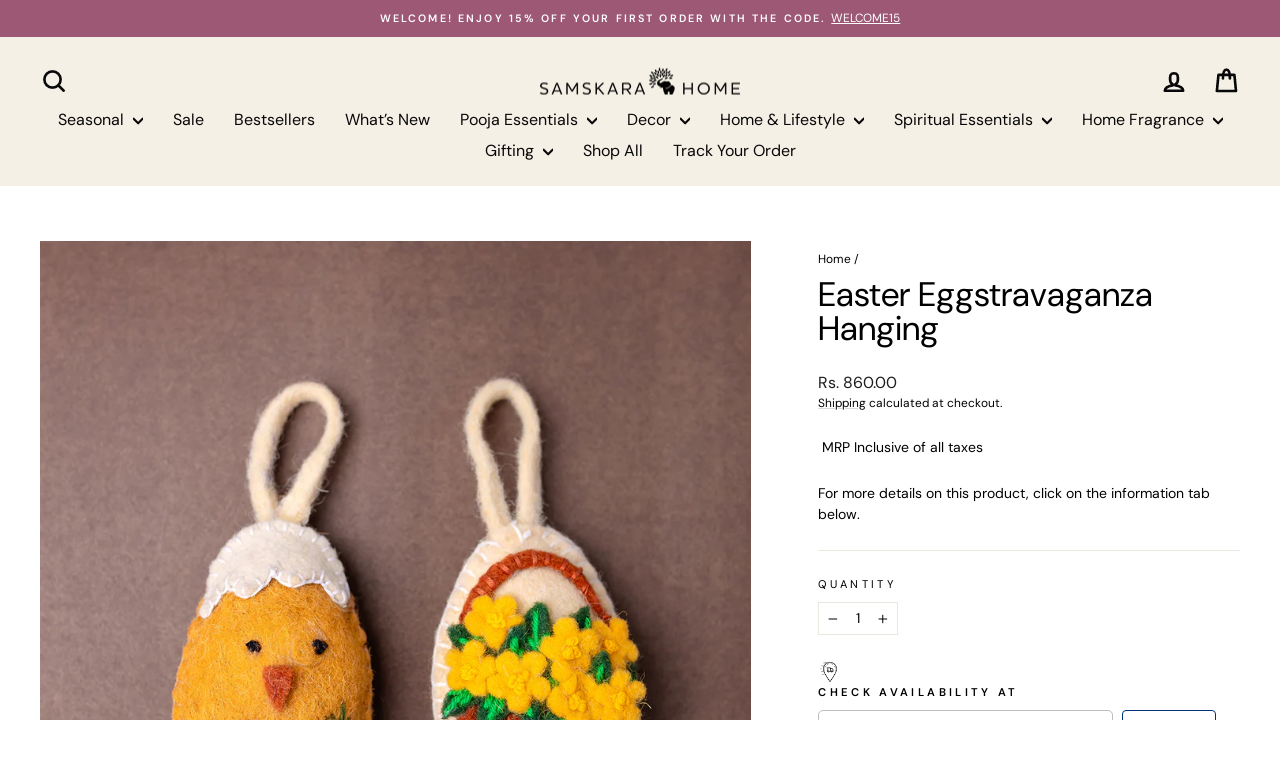

--- FILE ---
content_type: text/html; charset=utf-8
request_url: https://www.samskarahome.com/products/easter-eggstravaganza-hanging
body_size: 30875
content:
<!doctype html>
<html class="no-js" lang="en" dir="ltr">
<head>
<script async crossorigin fetchpriority="high" src="/cdn/shopifycloud/importmap-polyfill/es-modules-shim.2.4.0.js"></script>
<script src='https://d24sh1msnqkirc.cloudfront.net/shopflo.bundle.js' async></script>

  <script src='https://bridge.shopflo.com/js/shopflo.bundle.js' async></script>
  <meta charset="utf-8">
  <meta http-equiv="X-UA-Compatible" content="IE=edge,chrome=1">
  <meta name="viewport" content="width=device-width,initial-scale=1">
  <meta name="theme-color" content="#9c5874">
  <link rel="canonical" href="https://www.samskarahome.com/products/easter-eggstravaganza-hanging">
  <link rel="preconnect" href="https://cdn.shopify.com" crossorigin>
  <link rel="preconnect" href="https://fonts.shopifycdn.com" crossorigin>
  <link rel="dns-prefetch" href="https://productreviews.shopifycdn.com">
  <link rel="dns-prefetch" href="https://ajax.googleapis.com">
  <link rel="dns-prefetch" href="https://maps.googleapis.com">
  <link rel="dns-prefetch" href="https://maps.gstatic.com"><link rel="shortcut icon" href="//www.samskarahome.com/cdn/shop/files/gold_foil_page-0001_32x32.jpg?v=1688468868" type="image/png" /><title>Easter Eggstravaganza Hanging
&ndash; Samskara Home
</title>
<meta name="description" content="For more details on this product, click on the information tab below."><meta property="og:site_name" content="Samskara Home">
  <meta property="og:url" content="https://www.samskarahome.com/products/easter-eggstravaganza-hanging">
  <meta property="og:title" content="Easter Eggstravaganza Hanging">
  <meta property="og:type" content="product">
  <meta property="og:description" content="For more details on this product, click on the information tab below."><meta property="og:image" content="http://www.samskarahome.com/cdn/shop/files/AKR54465.jpg?v=1709964394">
    <meta property="og:image:secure_url" content="https://www.samskarahome.com/cdn/shop/files/AKR54465.jpg?v=1709964394">
    <meta property="og:image:width" content="1200">
    <meta property="og:image:height" content="1200"><meta name="twitter:site" content="@">
  <meta name="twitter:card" content="summary_large_image">
  <meta name="twitter:title" content="Easter Eggstravaganza Hanging">
  <meta name="twitter:description" content="For more details on this product, click on the information tab below.">
<script type="importmap">
{
  "imports": {
    "element.base-media": "//www.samskarahome.com/cdn/shop/t/44/assets/element.base-media.js?v=61305152781971747521761310853",
    "element.image.parallax": "//www.samskarahome.com/cdn/shop/t/44/assets/element.image.parallax.js?v=59188309605188605141761310854",
    "element.model": "//www.samskarahome.com/cdn/shop/t/44/assets/element.model.js?v=104979259955732717291761310854",
    "element.quantity-selector": "//www.samskarahome.com/cdn/shop/t/44/assets/element.quantity-selector.js?v=68208048201360514121761310854",
    "element.text.rte": "//www.samskarahome.com/cdn/shop/t/44/assets/element.text.rte.js?v=28194737298593644281761310854",
    "element.video": "//www.samskarahome.com/cdn/shop/t/44/assets/element.video.js?v=110560105447302630031761310855",
    "is-land": "//www.samskarahome.com/cdn/shop/t/44/assets/is-land.min.js?v=92343381495565747271761310878",
    "util.misc": "//www.samskarahome.com/cdn/shop/t/44/assets/util.misc.js?v=117964846174238173191761310889",
    "util.product-loader": "//www.samskarahome.com/cdn/shop/t/44/assets/util.product-loader.js?v=71947287259713254281761310889",
    "util.resource-loader": "//www.samskarahome.com/cdn/shop/t/44/assets/util.resource-loader.js?v=81301169148003274841761310889",
    "vendor.in-view": "//www.samskarahome.com/cdn/shop/t/44/assets/vendor.in-view.js?v=126891093837844970591761310890"
  }
}
</script><script type="module" src="//www.samskarahome.com/cdn/shop/t/44/assets/is-land.min.js?v=92343381495565747271761310878"></script>
<style data-shopify>@font-face {
  font-family: "DM Sans";
  font-weight: 400;
  font-style: normal;
  font-display: swap;
  src: url("//www.samskarahome.com/cdn/fonts/dm_sans/dmsans_n4.ec80bd4dd7e1a334c969c265873491ae56018d72.woff2") format("woff2"),
       url("//www.samskarahome.com/cdn/fonts/dm_sans/dmsans_n4.87bdd914d8a61247b911147ae68e754d695c58a6.woff") format("woff");
}

  @font-face {
  font-family: "DM Sans";
  font-weight: 400;
  font-style: normal;
  font-display: swap;
  src: url("//www.samskarahome.com/cdn/fonts/dm_sans/dmsans_n4.ec80bd4dd7e1a334c969c265873491ae56018d72.woff2") format("woff2"),
       url("//www.samskarahome.com/cdn/fonts/dm_sans/dmsans_n4.87bdd914d8a61247b911147ae68e754d695c58a6.woff") format("woff");
}


  @font-face {
  font-family: "DM Sans";
  font-weight: 600;
  font-style: normal;
  font-display: swap;
  src: url("//www.samskarahome.com/cdn/fonts/dm_sans/dmsans_n6.70a2453ea926d613c6a2f89af05180d14b3a7c96.woff2") format("woff2"),
       url("//www.samskarahome.com/cdn/fonts/dm_sans/dmsans_n6.355605667bef215872257574b57fc097044f7e20.woff") format("woff");
}

  @font-face {
  font-family: "DM Sans";
  font-weight: 400;
  font-style: italic;
  font-display: swap;
  src: url("//www.samskarahome.com/cdn/fonts/dm_sans/dmsans_i4.b8fe05e69ee95d5a53155c346957d8cbf5081c1a.woff2") format("woff2"),
       url("//www.samskarahome.com/cdn/fonts/dm_sans/dmsans_i4.403fe28ee2ea63e142575c0aa47684d65f8c23a0.woff") format("woff");
}

  @font-face {
  font-family: "DM Sans";
  font-weight: 600;
  font-style: italic;
  font-display: swap;
  src: url("//www.samskarahome.com/cdn/fonts/dm_sans/dmsans_i6.b7d5b35c5f29523529e1bf4a3d0de71a44a277b6.woff2") format("woff2"),
       url("//www.samskarahome.com/cdn/fonts/dm_sans/dmsans_i6.9b760cc5bdd17b4de2c70249ba49bd707f27a31b.woff") format("woff");
}

</style><link href="//www.samskarahome.com/cdn/shop/t/44/assets/theme.css?v=22458838824658075401761310912" rel="stylesheet" type="text/css" media="all" />
<style data-shopify>:root {
    --typeHeaderPrimary: "DM Sans";
    --typeHeaderFallback: sans-serif;
    --typeHeaderSize: 40px;
    --typeHeaderWeight: 400;
    --typeHeaderLineHeight: 1;
    --typeHeaderSpacing: 0.0em;

    --typeBasePrimary:"DM Sans";
    --typeBaseFallback:sans-serif;
    --typeBaseSize: 14px;
    --typeBaseWeight: 400;
    --typeBaseSpacing: 0.0em;
    --typeBaseLineHeight: 1.5;
    --typeBaselineHeightMinus01: 1.4;

    --typeCollectionTitle: 15px;

    --iconWeight: 6px;
    --iconLinecaps: round;

    
        --buttonRadius: 0;
    

    --colorGridOverlayOpacity: 0.0;
    --colorAnnouncement: #9c5874;
    --colorAnnouncementText: #ffffff;

    --colorBody: #ffffff;
    --colorBodyAlpha05: rgba(255, 255, 255, 0.05);
    --colorBodyDim: #f2f2f2;
    --colorBodyLightDim: #fafafa;
    --colorBodyMediumDim: #f5f5f5;


    --colorBorder: #e8e8e1;

    --colorBtnPrimary: #9c5874;
    --colorBtnPrimaryLight: #b1768e;
    --colorBtnPrimaryDim: #8c4f68;
    --colorBtnPrimaryText: #ffffff;

    --colorCartDot: #9c5874;

    --colorDrawers: #fffefa;
    --colorDrawersDim: #fff9e1;
    --colorDrawerBorder: #e8e8e1;
    --colorDrawerText: #000000;
    --colorDrawerTextDark: #000000;
    --colorDrawerButton: #9c5874;
    --colorDrawerButtonText: #e8e8e1;

    --colorFooter: #e8e8e1;
    --colorFooterText: #0e1e36;
    --colorFooterTextAlpha01: #0e1e36;

    --colorGridOverlay: #ffffff;
    --colorGridOverlayOpacity: 0.1;

    --colorHeaderTextAlpha01: rgba(8, 8, 8, 0.1);

    --colorHeroText: #e8e8e1;

    --colorSmallImageBg: #e8e8e1;
    --colorLargeImageBg: #ffffff;

    --colorImageOverlay: #e8e8e1;
    --colorImageOverlayOpacity: 0.0;
    --colorImageOverlayTextShadow: 0.0;

    --colorLink: #000000;

    --colorModalBg: rgba(0, 0, 0, 0.6);

    --colorNav: #f5f0e6;
    --colorNavText: #080808;

    --colorPrice: #1c1d1d;

    --colorSaleTag: #1c1d1d;
    --colorSaleTagText: #ffffff;

    --colorTextBody: #000000;
    --colorTextBodyAlpha015: rgba(0, 0, 0, 0.15);
    --colorTextBodyAlpha005: rgba(0, 0, 0, 0.05);
    --colorTextBodyAlpha008: rgba(0, 0, 0, 0.08);
    --colorTextSavings: #C20000;

    --urlIcoSelect: url(//www.samskarahome.com/cdn/shop/t/44/assets/ico-select.svg);
    --urlIcoSelectFooter: url(//www.samskarahome.com/cdn/shop/t/44/assets/ico-select-footer.svg);
    --urlIcoSelectWhite: url(//www.samskarahome.com/cdn/shop/t/44/assets/ico-select-white.svg);

    --grid-gutter: 17px;
    --drawer-gutter: 20px;

    --sizeChartMargin: 25px 0;
    --sizeChartIconMargin: 5px;

    --newsletterReminderPadding: 40px;

    /*Shop Pay Installments*/
    --color-body-text: #000000;
    --color-body: #ffffff;
    --color-bg: #ffffff;
    }

    .placeholder-content {
    background-image: linear-gradient(100deg, #e8e8e1 40%, #e1e1d8 63%, #e8e8e1 79%);
    }</style><script>
    document.documentElement.className = document.documentElement.className.replace('no-js', 'js');

    window.theme = window.theme || {};
    theme.routes = {
      home: "/",
      cart: "/cart.js",
      cartPage: "/cart",
      cartAdd: "/cart/add.js",
      cartChange: "/cart/change.js",
      search: "/search",
      predictiveSearch: "/search/suggest"
    };
    theme.strings = {
      soldOut: "Sold Out",
      unavailable: "Unavailable",
      inStockLabel: "In stock, ready to ship",
      oneStockLabel: "Low stock - [count] item left",
      otherStockLabel: "Low stock - [count] items left",
      willNotShipUntil: "Ready to ship [date]",
      willBeInStockAfter: "Back in stock [date]",
      waitingForStock: "Backordered, shipping soon",
      savePrice: "Save [saved_amount]",
      cartEmpty: "Your cart is currently empty.",
      cartTermsConfirmation: "You must agree with the terms and conditions of sales to check out",
      searchCollections: "Collections",
      searchPages: "Pages",
      searchArticles: "Articles",
      productFrom: "from ",
      maxQuantity: "You can only have [quantity] of [title] in your cart."
    };
    theme.settings = {
      cartType: "drawer",
      isCustomerTemplate: false,
      moneyFormat: "Rs. {{amount}}",
      saveType: "percent",
      productImageSize: "natural",
      productImageCover: true,
      predictiveSearch: true,
      predictiveSearchType: null,
      predictiveSearchVendor: false,
      predictiveSearchPrice: false,
      quickView: true,
      themeName: 'Impulse',
      themeVersion: "8.1.0"
    };
  </script>

  <script>window.performance && window.performance.mark && window.performance.mark('shopify.content_for_header.start');</script><meta name="google-site-verification" content="0REwns_G2od8fx3gibYVaWSF4wivpPBQ1OPrbLFuUWI">
<meta id="shopify-digital-wallet" name="shopify-digital-wallet" content="/59637727364/digital_wallets/dialog">
<link rel="alternate" type="application/json+oembed" href="https://www.samskarahome.com/products/easter-eggstravaganza-hanging.oembed">
<script async="async" src="/checkouts/internal/preloads.js?locale=en-IN"></script>
<script id="shopify-features" type="application/json">{"accessToken":"f1367deafbab111ed248bd8a9f75a639","betas":["rich-media-storefront-analytics"],"domain":"www.samskarahome.com","predictiveSearch":true,"shopId":59637727364,"locale":"en"}</script>
<script>var Shopify = Shopify || {};
Shopify.shop = "samskara-home.myshopify.com";
Shopify.locale = "en";
Shopify.currency = {"active":"INR","rate":"1.0"};
Shopify.country = "IN";
Shopify.theme = {"name":"Updated copy of SamskaraHome| 24 Oct 2025","id":186620772484,"schema_name":"Impulse","schema_version":"8.1.0","theme_store_id":857,"role":"main"};
Shopify.theme.handle = "null";
Shopify.theme.style = {"id":null,"handle":null};
Shopify.cdnHost = "www.samskarahome.com/cdn";
Shopify.routes = Shopify.routes || {};
Shopify.routes.root = "/";</script>
<script type="module">!function(o){(o.Shopify=o.Shopify||{}).modules=!0}(window);</script>
<script>!function(o){function n(){var o=[];function n(){o.push(Array.prototype.slice.apply(arguments))}return n.q=o,n}var t=o.Shopify=o.Shopify||{};t.loadFeatures=n(),t.autoloadFeatures=n()}(window);</script>
<script id="shop-js-analytics" type="application/json">{"pageType":"product"}</script>
<script defer="defer" async type="module" src="//www.samskarahome.com/cdn/shopifycloud/shop-js/modules/v2/client.init-shop-cart-sync_BdyHc3Nr.en.esm.js"></script>
<script defer="defer" async type="module" src="//www.samskarahome.com/cdn/shopifycloud/shop-js/modules/v2/chunk.common_Daul8nwZ.esm.js"></script>
<script type="module">
  await import("//www.samskarahome.com/cdn/shopifycloud/shop-js/modules/v2/client.init-shop-cart-sync_BdyHc3Nr.en.esm.js");
await import("//www.samskarahome.com/cdn/shopifycloud/shop-js/modules/v2/chunk.common_Daul8nwZ.esm.js");

  window.Shopify.SignInWithShop?.initShopCartSync?.({"fedCMEnabled":true,"windoidEnabled":true});

</script>
<script>(function() {
  var isLoaded = false;
  function asyncLoad() {
    if (isLoaded) return;
    isLoaded = true;
    var urls = ["https:\/\/acdn.goldendev.win\/shopify\/add-to-cart\/js\/add-to-cart.js?shop=samskara-home.myshopify.com","https:\/\/cdn.nfcube.com\/0045b9d6f34b7e01ddd19572c7bd5381.js?shop=samskara-home.myshopify.com","https:\/\/drpo5mjxhw4s.cloudfront.net\/js\/sac?store=samskara-home.myshopify.com\u0026hand=beGWjcC\u0026shop=samskara-home.myshopify.com","https:\/\/sr-cdn.shiprocket.in\/sr-promise\/static\/shopify-app.js?preview=0\u0026uuid=9ad02acc-5801-4812-821e-6e501e9a0ab1\u0026shop=samskara-home.myshopify.com"];
    for (var i = 0; i < urls.length; i++) {
      var s = document.createElement('script');
      s.type = 'text/javascript';
      s.async = true;
      s.src = urls[i];
      var x = document.getElementsByTagName('script')[0];
      x.parentNode.insertBefore(s, x);
    }
  };
  if(window.attachEvent) {
    window.attachEvent('onload', asyncLoad);
  } else {
    window.addEventListener('load', asyncLoad, false);
  }
})();</script>
<script id="__st">var __st={"a":59637727364,"offset":19800,"reqid":"95b625ee-06ea-45db-834d-67383388d157-1768990734","pageurl":"www.samskarahome.com\/products\/easter-eggstravaganza-hanging","u":"f6a9dad32a52","p":"product","rtyp":"product","rid":7238710198404};</script>
<script>window.ShopifyPaypalV4VisibilityTracking = true;</script>
<script id="captcha-bootstrap">!function(){'use strict';const t='contact',e='account',n='new_comment',o=[[t,t],['blogs',n],['comments',n],[t,'customer']],c=[[e,'customer_login'],[e,'guest_login'],[e,'recover_customer_password'],[e,'create_customer']],r=t=>t.map((([t,e])=>`form[action*='/${t}']:not([data-nocaptcha='true']) input[name='form_type'][value='${e}']`)).join(','),a=t=>()=>t?[...document.querySelectorAll(t)].map((t=>t.form)):[];function s(){const t=[...o],e=r(t);return a(e)}const i='password',u='form_key',d=['recaptcha-v3-token','g-recaptcha-response','h-captcha-response',i],f=()=>{try{return window.sessionStorage}catch{return}},m='__shopify_v',_=t=>t.elements[u];function p(t,e,n=!1){try{const o=window.sessionStorage,c=JSON.parse(o.getItem(e)),{data:r}=function(t){const{data:e,action:n}=t;return t[m]||n?{data:e,action:n}:{data:t,action:n}}(c);for(const[e,n]of Object.entries(r))t.elements[e]&&(t.elements[e].value=n);n&&o.removeItem(e)}catch(o){console.error('form repopulation failed',{error:o})}}const l='form_type',E='cptcha';function T(t){t.dataset[E]=!0}const w=window,h=w.document,L='Shopify',v='ce_forms',y='captcha';let A=!1;((t,e)=>{const n=(g='f06e6c50-85a8-45c8-87d0-21a2b65856fe',I='https://cdn.shopify.com/shopifycloud/storefront-forms-hcaptcha/ce_storefront_forms_captcha_hcaptcha.v1.5.2.iife.js',D={infoText:'Protected by hCaptcha',privacyText:'Privacy',termsText:'Terms'},(t,e,n)=>{const o=w[L][v],c=o.bindForm;if(c)return c(t,g,e,D).then(n);var r;o.q.push([[t,g,e,D],n]),r=I,A||(h.body.append(Object.assign(h.createElement('script'),{id:'captcha-provider',async:!0,src:r})),A=!0)});var g,I,D;w[L]=w[L]||{},w[L][v]=w[L][v]||{},w[L][v].q=[],w[L][y]=w[L][y]||{},w[L][y].protect=function(t,e){n(t,void 0,e),T(t)},Object.freeze(w[L][y]),function(t,e,n,w,h,L){const[v,y,A,g]=function(t,e,n){const i=e?o:[],u=t?c:[],d=[...i,...u],f=r(d),m=r(i),_=r(d.filter((([t,e])=>n.includes(e))));return[a(f),a(m),a(_),s()]}(w,h,L),I=t=>{const e=t.target;return e instanceof HTMLFormElement?e:e&&e.form},D=t=>v().includes(t);t.addEventListener('submit',(t=>{const e=I(t);if(!e)return;const n=D(e)&&!e.dataset.hcaptchaBound&&!e.dataset.recaptchaBound,o=_(e),c=g().includes(e)&&(!o||!o.value);(n||c)&&t.preventDefault(),c&&!n&&(function(t){try{if(!f())return;!function(t){const e=f();if(!e)return;const n=_(t);if(!n)return;const o=n.value;o&&e.removeItem(o)}(t);const e=Array.from(Array(32),(()=>Math.random().toString(36)[2])).join('');!function(t,e){_(t)||t.append(Object.assign(document.createElement('input'),{type:'hidden',name:u})),t.elements[u].value=e}(t,e),function(t,e){const n=f();if(!n)return;const o=[...t.querySelectorAll(`input[type='${i}']`)].map((({name:t})=>t)),c=[...d,...o],r={};for(const[a,s]of new FormData(t).entries())c.includes(a)||(r[a]=s);n.setItem(e,JSON.stringify({[m]:1,action:t.action,data:r}))}(t,e)}catch(e){console.error('failed to persist form',e)}}(e),e.submit())}));const S=(t,e)=>{t&&!t.dataset[E]&&(n(t,e.some((e=>e===t))),T(t))};for(const o of['focusin','change'])t.addEventListener(o,(t=>{const e=I(t);D(e)&&S(e,y())}));const B=e.get('form_key'),M=e.get(l),P=B&&M;t.addEventListener('DOMContentLoaded',(()=>{const t=y();if(P)for(const e of t)e.elements[l].value===M&&p(e,B);[...new Set([...A(),...v().filter((t=>'true'===t.dataset.shopifyCaptcha))])].forEach((e=>S(e,t)))}))}(h,new URLSearchParams(w.location.search),n,t,e,['guest_login'])})(!1,!0)}();</script>
<script integrity="sha256-4kQ18oKyAcykRKYeNunJcIwy7WH5gtpwJnB7kiuLZ1E=" data-source-attribution="shopify.loadfeatures" defer="defer" src="//www.samskarahome.com/cdn/shopifycloud/storefront/assets/storefront/load_feature-a0a9edcb.js" crossorigin="anonymous"></script>
<script data-source-attribution="shopify.dynamic_checkout.dynamic.init">var Shopify=Shopify||{};Shopify.PaymentButton=Shopify.PaymentButton||{isStorefrontPortableWallets:!0,init:function(){window.Shopify.PaymentButton.init=function(){};var t=document.createElement("script");t.src="https://www.samskarahome.com/cdn/shopifycloud/portable-wallets/latest/portable-wallets.en.js",t.type="module",document.head.appendChild(t)}};
</script>
<script data-source-attribution="shopify.dynamic_checkout.buyer_consent">
  function portableWalletsHideBuyerConsent(e){var t=document.getElementById("shopify-buyer-consent"),n=document.getElementById("shopify-subscription-policy-button");t&&n&&(t.classList.add("hidden"),t.setAttribute("aria-hidden","true"),n.removeEventListener("click",e))}function portableWalletsShowBuyerConsent(e){var t=document.getElementById("shopify-buyer-consent"),n=document.getElementById("shopify-subscription-policy-button");t&&n&&(t.classList.remove("hidden"),t.removeAttribute("aria-hidden"),n.addEventListener("click",e))}window.Shopify?.PaymentButton&&(window.Shopify.PaymentButton.hideBuyerConsent=portableWalletsHideBuyerConsent,window.Shopify.PaymentButton.showBuyerConsent=portableWalletsShowBuyerConsent);
</script>
<script>
  function portableWalletsCleanup(e){e&&e.src&&console.error("Failed to load portable wallets script "+e.src);var t=document.querySelectorAll("shopify-accelerated-checkout .shopify-payment-button__skeleton, shopify-accelerated-checkout-cart .wallet-cart-button__skeleton"),e=document.getElementById("shopify-buyer-consent");for(let e=0;e<t.length;e++)t[e].remove();e&&e.remove()}function portableWalletsNotLoadedAsModule(e){e instanceof ErrorEvent&&"string"==typeof e.message&&e.message.includes("import.meta")&&"string"==typeof e.filename&&e.filename.includes("portable-wallets")&&(window.removeEventListener("error",portableWalletsNotLoadedAsModule),window.Shopify.PaymentButton.failedToLoad=e,"loading"===document.readyState?document.addEventListener("DOMContentLoaded",window.Shopify.PaymentButton.init):window.Shopify.PaymentButton.init())}window.addEventListener("error",portableWalletsNotLoadedAsModule);
</script>

<script type="module" src="https://www.samskarahome.com/cdn/shopifycloud/portable-wallets/latest/portable-wallets.en.js" onError="portableWalletsCleanup(this)" crossorigin="anonymous"></script>
<script nomodule>
  document.addEventListener("DOMContentLoaded", portableWalletsCleanup);
</script>

<link id="shopify-accelerated-checkout-styles" rel="stylesheet" media="screen" href="https://www.samskarahome.com/cdn/shopifycloud/portable-wallets/latest/accelerated-checkout-backwards-compat.css" crossorigin="anonymous">
<style id="shopify-accelerated-checkout-cart">
        #shopify-buyer-consent {
  margin-top: 1em;
  display: inline-block;
  width: 100%;
}

#shopify-buyer-consent.hidden {
  display: none;
}

#shopify-subscription-policy-button {
  background: none;
  border: none;
  padding: 0;
  text-decoration: underline;
  font-size: inherit;
  cursor: pointer;
}

#shopify-subscription-policy-button::before {
  box-shadow: none;
}

      </style>

<script>window.performance && window.performance.mark && window.performance.mark('shopify.content_for_header.end');</script>

  <style data-shopify>
    :root {
      /* Root Variables */
      /* ========================= */
      --root-color-primary: #000000;
      --color-primary: #000000;
      --root-color-secondary: #ffffff;
      --color-secondary: #ffffff;
      --color-sale-tag: #1c1d1d;
      --color-sale-tag-text: #ffffff;
      --layout-section-padding-block: 3rem;
      --layout-section-padding-inline--md: 40px;
      --layout-section-max-inline-size: 1420px; 


      /* Text */
      /* ========================= */
      
      /* Body Font Styles */
      --element-text-font-family--body: "DM Sans";
      --element-text-font-family-fallback--body: sans-serif;
      --element-text-font-weight--body: 400;
      --element-text-letter-spacing--body: 0.0em;
      --element-text-text-transform--body: none;

      /* Body Font Sizes */
      --element-text-font-size--body: initial;
      --element-text-font-size--body-xs: 10px;
      --element-text-font-size--body-sm: 12px;
      --element-text-font-size--body-md: 14px;
      --element-text-font-size--body-lg: 16px;
      
      /* Body Line Heights */
      --element-text-line-height--body: 1.5;

      /* Heading Font Styles */
      --element-text-font-family--heading: "DM Sans";
      --element-text-font-family-fallback--heading: sans-serif;
      --element-text-font-weight--heading: 400;
      --element-text-letter-spacing--heading: 0.0em;
      
       
      
      
      /* Heading Font Sizes */
      --element-text-font-size--heading-2xl: 56px;
      --element-text-font-size--heading-xl: 40px;
      --element-text-font-size--heading-lg: 34px;
      --element-text-font-size--heading-md: 32px;
      --element-text-font-size--heading-sm: 26px;
      --element-text-font-size--heading-xs: 24px;
      
      /* Heading Line Heights */
      --element-text-line-height--heading: 1;

      /* Buttons */
      /* ========================= */
      
          --element-button-radius: 0;
      

      --element-button-padding-block: 12px;
      --element-button-text-transform: uppercase;
      --element-button-font-weight: 800;
      --element-button-font-size: max(calc(var(--typeBaseSize) - 4px), 13px);
      --element-button-letter-spacing: .3em;

      /* Base Color Variables */
      --element-button-color-primary: #9c5874;
      --element-button-color-secondary: #ffffff;
      --element-button-shade-border: 100%;

      /* Hover State Variables */
      --element-button-shade-background--hover: 0%;
      --element-button-shade-border--hover: 100%;

      /* Focus State Variables */
      --element-button-color-focus: var(--color-focus);

      /* Inputs */
      /* ========================= */
      
          --element-icon-radius: 0;
      

      --element-input-font-size: var(--element-text-font-size--body-sm);
      --element-input-box-shadow-shade: 100%;

      /* Hover State Variables */
      --element-input-background-shade--hover: 0%;
      --element-input-box-shadow-spread-radius--hover: 1px;
    }

    @media only screen and (max-width: 768px) {
      :root {
        --element-button-font-size: max(calc(var(--typeBaseSize) - 5px), 11px);
      }
    }

    .element-radio {
        &:has(input[type='radio']:checked) {
          --element-button-color: var(--element-button-color-secondary);
        }
    }

    /* ATC Button Overrides */
    /* ========================= */

    .element-button[type="submit"],
    .element-button[type="submit"] .element-text,
    .element-button--shopify-payment-wrapper button {
      --element-button-padding-block: 13px;
      --element-button-padding-inline: 20px;
      --element-button-line-height: 1.42;
      --_font-size--body-md: var(--element-button-font-size);

      line-height: 1.42 !important;
    }

    /* When dynamic checkout is enabled */
    product-form:has(.element-button--shopify-payment-wrapper) {
      --element-button-color: #000000;

      .element-button[type="submit"],
      .element-button--shopify-payment-wrapper button {
        min-height: 50px !important;
      }

      .shopify-payment-button {
        margin: 0;
      }
    }

    /* Hover animation for non-angled buttons */
    body:not([data-button_style='angled']) .element-button[type="submit"] {
      position: relative;
      overflow: hidden;

      &:after {
        content: '';
        position: absolute;
        top: 0;
        left: 150%;
        width: 200%;
        height: 100%;
        transform: skewX(-20deg);
        background-image: linear-gradient(to right,transparent, rgba(255,255,255,.25),transparent);
      }

      &:hover:after {
        animation: shine 0.75s cubic-bezier(0.01, 0.56, 1, 1);
      }
    }

    /* ANGLED STYLE - ATC Button Overrides */
    /* ========================= */
    
    [data-button_style='angled'] {
      --element-button-shade-background--active: var(--element-button-shade-background);
      --element-button-shade-border--active: var(--element-button-shade-border);

      .element-button[type="submit"] {
        --_box-shadow: none;

        position: relative;
        max-width: 94%;
        border-top: 1px solid #9c5874;
        border-bottom: 1px solid #9c5874;
        
        &:before,
        &:after {
          content: '';
          position: absolute;
          display: block;
          top: -1px;
          bottom: -1px;
          width: 20px;
          transform: skewX(-12deg);
          background-color: #9c5874;
        }
        
        &:before {
          left: -6px;
        }
        
        &:after {
          right: -6px;
        }
      }

      /* When dynamic checkout is enabled */
      product-form:has(.element-button--shopify-payment-wrapper) {
        .element-button[type="submit"]:before,
        .element-button[type="submit"]:after {
          background-color: color-mix(in srgb,var(--_color-text) var(--_shade-background),var(--_color-background));
          border-top: 1px solid #9c5874;
          border-bottom: 1px solid #9c5874;
        }

        .element-button[type="submit"]:before {
          border-left: 1px solid #9c5874;
        }
        
        .element-button[type="submit"]:after {
          border-right: 1px solid #9c5874;
        }
      }

      .element-button--shopify-payment-wrapper {
        --_color-background: #9c5874;

        button:hover,
        button:before,
        button:after {
          background-color: color-mix(in srgb,var(--_color-text) var(--_shade-background),var(--_color-background)) !important;
        }

        button:not(button:focus-visible) {
          box-shadow: none !important;
        }
      }
    }
  </style>

  <script src="//www.samskarahome.com/cdn/shop/t/44/assets/vendor-scripts-v11.js" defer="defer"></script><script src="//www.samskarahome.com/cdn/shop/t/44/assets/theme.js?v=22325264162658116151761310888" defer="defer"></script>
<link href="https://monorail-edge.shopifysvc.com" rel="dns-prefetch">
<script>(function(){if ("sendBeacon" in navigator && "performance" in window) {try {var session_token_from_headers = performance.getEntriesByType('navigation')[0].serverTiming.find(x => x.name == '_s').description;} catch {var session_token_from_headers = undefined;}var session_cookie_matches = document.cookie.match(/_shopify_s=([^;]*)/);var session_token_from_cookie = session_cookie_matches && session_cookie_matches.length === 2 ? session_cookie_matches[1] : "";var session_token = session_token_from_headers || session_token_from_cookie || "";function handle_abandonment_event(e) {var entries = performance.getEntries().filter(function(entry) {return /monorail-edge.shopifysvc.com/.test(entry.name);});if (!window.abandonment_tracked && entries.length === 0) {window.abandonment_tracked = true;var currentMs = Date.now();var navigation_start = performance.timing.navigationStart;var payload = {shop_id: 59637727364,url: window.location.href,navigation_start,duration: currentMs - navigation_start,session_token,page_type: "product"};window.navigator.sendBeacon("https://monorail-edge.shopifysvc.com/v1/produce", JSON.stringify({schema_id: "online_store_buyer_site_abandonment/1.1",payload: payload,metadata: {event_created_at_ms: currentMs,event_sent_at_ms: currentMs}}));}}window.addEventListener('pagehide', handle_abandonment_event);}}());</script>
<script id="web-pixels-manager-setup">(function e(e,d,r,n,o){if(void 0===o&&(o={}),!Boolean(null===(a=null===(i=window.Shopify)||void 0===i?void 0:i.analytics)||void 0===a?void 0:a.replayQueue)){var i,a;window.Shopify=window.Shopify||{};var t=window.Shopify;t.analytics=t.analytics||{};var s=t.analytics;s.replayQueue=[],s.publish=function(e,d,r){return s.replayQueue.push([e,d,r]),!0};try{self.performance.mark("wpm:start")}catch(e){}var l=function(){var e={modern:/Edge?\/(1{2}[4-9]|1[2-9]\d|[2-9]\d{2}|\d{4,})\.\d+(\.\d+|)|Firefox\/(1{2}[4-9]|1[2-9]\d|[2-9]\d{2}|\d{4,})\.\d+(\.\d+|)|Chrom(ium|e)\/(9{2}|\d{3,})\.\d+(\.\d+|)|(Maci|X1{2}).+ Version\/(15\.\d+|(1[6-9]|[2-9]\d|\d{3,})\.\d+)([,.]\d+|)( \(\w+\)|)( Mobile\/\w+|) Safari\/|Chrome.+OPR\/(9{2}|\d{3,})\.\d+\.\d+|(CPU[ +]OS|iPhone[ +]OS|CPU[ +]iPhone|CPU IPhone OS|CPU iPad OS)[ +]+(15[._]\d+|(1[6-9]|[2-9]\d|\d{3,})[._]\d+)([._]\d+|)|Android:?[ /-](13[3-9]|1[4-9]\d|[2-9]\d{2}|\d{4,})(\.\d+|)(\.\d+|)|Android.+Firefox\/(13[5-9]|1[4-9]\d|[2-9]\d{2}|\d{4,})\.\d+(\.\d+|)|Android.+Chrom(ium|e)\/(13[3-9]|1[4-9]\d|[2-9]\d{2}|\d{4,})\.\d+(\.\d+|)|SamsungBrowser\/([2-9]\d|\d{3,})\.\d+/,legacy:/Edge?\/(1[6-9]|[2-9]\d|\d{3,})\.\d+(\.\d+|)|Firefox\/(5[4-9]|[6-9]\d|\d{3,})\.\d+(\.\d+|)|Chrom(ium|e)\/(5[1-9]|[6-9]\d|\d{3,})\.\d+(\.\d+|)([\d.]+$|.*Safari\/(?![\d.]+ Edge\/[\d.]+$))|(Maci|X1{2}).+ Version\/(10\.\d+|(1[1-9]|[2-9]\d|\d{3,})\.\d+)([,.]\d+|)( \(\w+\)|)( Mobile\/\w+|) Safari\/|Chrome.+OPR\/(3[89]|[4-9]\d|\d{3,})\.\d+\.\d+|(CPU[ +]OS|iPhone[ +]OS|CPU[ +]iPhone|CPU IPhone OS|CPU iPad OS)[ +]+(10[._]\d+|(1[1-9]|[2-9]\d|\d{3,})[._]\d+)([._]\d+|)|Android:?[ /-](13[3-9]|1[4-9]\d|[2-9]\d{2}|\d{4,})(\.\d+|)(\.\d+|)|Mobile Safari.+OPR\/([89]\d|\d{3,})\.\d+\.\d+|Android.+Firefox\/(13[5-9]|1[4-9]\d|[2-9]\d{2}|\d{4,})\.\d+(\.\d+|)|Android.+Chrom(ium|e)\/(13[3-9]|1[4-9]\d|[2-9]\d{2}|\d{4,})\.\d+(\.\d+|)|Android.+(UC? ?Browser|UCWEB|U3)[ /]?(15\.([5-9]|\d{2,})|(1[6-9]|[2-9]\d|\d{3,})\.\d+)\.\d+|SamsungBrowser\/(5\.\d+|([6-9]|\d{2,})\.\d+)|Android.+MQ{2}Browser\/(14(\.(9|\d{2,})|)|(1[5-9]|[2-9]\d|\d{3,})(\.\d+|))(\.\d+|)|K[Aa][Ii]OS\/(3\.\d+|([4-9]|\d{2,})\.\d+)(\.\d+|)/},d=e.modern,r=e.legacy,n=navigator.userAgent;return n.match(d)?"modern":n.match(r)?"legacy":"unknown"}(),u="modern"===l?"modern":"legacy",c=(null!=n?n:{modern:"",legacy:""})[u],f=function(e){return[e.baseUrl,"/wpm","/b",e.hashVersion,"modern"===e.buildTarget?"m":"l",".js"].join("")}({baseUrl:d,hashVersion:r,buildTarget:u}),m=function(e){var d=e.version,r=e.bundleTarget,n=e.surface,o=e.pageUrl,i=e.monorailEndpoint;return{emit:function(e){var a=e.status,t=e.errorMsg,s=(new Date).getTime(),l=JSON.stringify({metadata:{event_sent_at_ms:s},events:[{schema_id:"web_pixels_manager_load/3.1",payload:{version:d,bundle_target:r,page_url:o,status:a,surface:n,error_msg:t},metadata:{event_created_at_ms:s}}]});if(!i)return console&&console.warn&&console.warn("[Web Pixels Manager] No Monorail endpoint provided, skipping logging."),!1;try{return self.navigator.sendBeacon.bind(self.navigator)(i,l)}catch(e){}var u=new XMLHttpRequest;try{return u.open("POST",i,!0),u.setRequestHeader("Content-Type","text/plain"),u.send(l),!0}catch(e){return console&&console.warn&&console.warn("[Web Pixels Manager] Got an unhandled error while logging to Monorail."),!1}}}}({version:r,bundleTarget:l,surface:e.surface,pageUrl:self.location.href,monorailEndpoint:e.monorailEndpoint});try{o.browserTarget=l,function(e){var d=e.src,r=e.async,n=void 0===r||r,o=e.onload,i=e.onerror,a=e.sri,t=e.scriptDataAttributes,s=void 0===t?{}:t,l=document.createElement("script"),u=document.querySelector("head"),c=document.querySelector("body");if(l.async=n,l.src=d,a&&(l.integrity=a,l.crossOrigin="anonymous"),s)for(var f in s)if(Object.prototype.hasOwnProperty.call(s,f))try{l.dataset[f]=s[f]}catch(e){}if(o&&l.addEventListener("load",o),i&&l.addEventListener("error",i),u)u.appendChild(l);else{if(!c)throw new Error("Did not find a head or body element to append the script");c.appendChild(l)}}({src:f,async:!0,onload:function(){if(!function(){var e,d;return Boolean(null===(d=null===(e=window.Shopify)||void 0===e?void 0:e.analytics)||void 0===d?void 0:d.initialized)}()){var d=window.webPixelsManager.init(e)||void 0;if(d){var r=window.Shopify.analytics;r.replayQueue.forEach((function(e){var r=e[0],n=e[1],o=e[2];d.publishCustomEvent(r,n,o)})),r.replayQueue=[],r.publish=d.publishCustomEvent,r.visitor=d.visitor,r.initialized=!0}}},onerror:function(){return m.emit({status:"failed",errorMsg:"".concat(f," has failed to load")})},sri:function(e){var d=/^sha384-[A-Za-z0-9+/=]+$/;return"string"==typeof e&&d.test(e)}(c)?c:"",scriptDataAttributes:o}),m.emit({status:"loading"})}catch(e){m.emit({status:"failed",errorMsg:(null==e?void 0:e.message)||"Unknown error"})}}})({shopId: 59637727364,storefrontBaseUrl: "https://www.samskarahome.com",extensionsBaseUrl: "https://extensions.shopifycdn.com/cdn/shopifycloud/web-pixels-manager",monorailEndpoint: "https://monorail-edge.shopifysvc.com/unstable/produce_batch",surface: "storefront-renderer",enabledBetaFlags: ["2dca8a86"],webPixelsConfigList: [{"id":"2598862980","configuration":"{\"pixel_id\":\"1106907011212568\",\"pixel_type\":\"facebook_pixel\"}","eventPayloadVersion":"v1","runtimeContext":"OPEN","scriptVersion":"ca16bc87fe92b6042fbaa3acc2fbdaa6","type":"APP","apiClientId":2329312,"privacyPurposes":["ANALYTICS","MARKETING","SALE_OF_DATA"],"dataSharingAdjustments":{"protectedCustomerApprovalScopes":["read_customer_address","read_customer_email","read_customer_name","read_customer_personal_data","read_customer_phone"]}},{"id":"2274230404","configuration":"{\"config\":\"{\\\"google_tag_ids\\\":[\\\"G-89Q1D10WGH\\\",\\\"AW-10948968776\\\",\\\"GT-MJKDXLXH\\\",\\\"GT-PLTQBZQ\\\",\\\"GT-NMLTPFNK\\\",\\\"G-LJ6SJ9YPTW\\\"],\\\"target_country\\\":\\\"IN\\\",\\\"gtag_events\\\":[{\\\"type\\\":\\\"search\\\",\\\"action_label\\\":[\\\"G-89Q1D10WGH\\\",\\\"AW-10948968776\\\/Yus4CPyem_saEMiC8OQo\\\",\\\"MC-R5C9BTRCZQ\\\",\\\"MC-W5HYRJGV03\\\",\\\"G-LJ6SJ9YPTW\\\",\\\"MC-E17WK0RH1G\\\"]},{\\\"type\\\":\\\"begin_checkout\\\",\\\"action_label\\\":[\\\"G-89Q1D10WGH\\\",\\\"AW-10948968776\\\/LQihCPz1jfsaEMiC8OQo\\\",\\\"MC-R5C9BTRCZQ\\\",\\\"MC-W5HYRJGV03\\\",\\\"G-LJ6SJ9YPTW\\\",\\\"MC-E17WK0RH1G\\\"]},{\\\"type\\\":\\\"view_item\\\",\\\"action_label\\\":[\\\"G-89Q1D10WGH\\\",\\\"AW-10948968776\\\/LNI4CIX2jfsaEMiC8OQo\\\",\\\"MC-E17WK0RH1G\\\",\\\"MC-R5C9BTRCZQ\\\",\\\"MC-W5HYRJGV03\\\",\\\"G-LJ6SJ9YPTW\\\"]},{\\\"type\\\":\\\"purchase\\\",\\\"action_label\\\":[\\\"G-89Q1D10WGH\\\",\\\"AW-10948968776\\\/MhjICPn1jfsaEMiC8OQo\\\",\\\"MC-E17WK0RH1G\\\",\\\"MC-R5C9BTRCZQ\\\",\\\"MC-W5HYRJGV03\\\",\\\"G-LJ6SJ9YPTW\\\"]},{\\\"type\\\":\\\"page_view\\\",\\\"action_label\\\":[\\\"G-89Q1D10WGH\\\",\\\"AW-10948968776\\\/F56UCIL2jfsaEMiC8OQo\\\",\\\"MC-E17WK0RH1G\\\",\\\"MC-R5C9BTRCZQ\\\",\\\"MC-W5HYRJGV03\\\",\\\"G-LJ6SJ9YPTW\\\"]},{\\\"type\\\":\\\"add_payment_info\\\",\\\"action_label\\\":[\\\"G-89Q1D10WGH\\\",\\\"AW-10948968776\\\/Ri6fCP-em_saEMiC8OQo\\\",\\\"MC-R5C9BTRCZQ\\\",\\\"MC-W5HYRJGV03\\\",\\\"G-LJ6SJ9YPTW\\\",\\\"MC-E17WK0RH1G\\\"]},{\\\"type\\\":\\\"add_to_cart\\\",\\\"action_label\\\":[\\\"G-89Q1D10WGH\\\",\\\"AW-10948968776\\\/U8hnCP_1jfsaEMiC8OQo\\\",\\\"MC-R5C9BTRCZQ\\\",\\\"MC-W5HYRJGV03\\\",\\\"G-LJ6SJ9YPTW\\\",\\\"MC-E17WK0RH1G\\\"]}],\\\"enable_monitoring_mode\\\":false}\"}","eventPayloadVersion":"v1","runtimeContext":"OPEN","scriptVersion":"b2a88bafab3e21179ed38636efcd8a93","type":"APP","apiClientId":1780363,"privacyPurposes":[],"dataSharingAdjustments":{"protectedCustomerApprovalScopes":["read_customer_address","read_customer_email","read_customer_name","read_customer_personal_data","read_customer_phone"]}},{"id":"shopify-app-pixel","configuration":"{}","eventPayloadVersion":"v1","runtimeContext":"STRICT","scriptVersion":"0450","apiClientId":"shopify-pixel","type":"APP","privacyPurposes":["ANALYTICS","MARKETING"]},{"id":"shopify-custom-pixel","eventPayloadVersion":"v1","runtimeContext":"LAX","scriptVersion":"0450","apiClientId":"shopify-pixel","type":"CUSTOM","privacyPurposes":["ANALYTICS","MARKETING"]}],isMerchantRequest: false,initData: {"shop":{"name":"Samskara Home","paymentSettings":{"currencyCode":"INR"},"myshopifyDomain":"samskara-home.myshopify.com","countryCode":"IN","storefrontUrl":"https:\/\/www.samskarahome.com"},"customer":null,"cart":null,"checkout":null,"productVariants":[{"price":{"amount":860.0,"currencyCode":"INR"},"product":{"title":"Easter Eggstravaganza Hanging","vendor":"Samskara Home","id":"7238710198404","untranslatedTitle":"Easter Eggstravaganza Hanging","url":"\/products\/easter-eggstravaganza-hanging","type":"Easter"},"id":"41767372357764","image":{"src":"\/\/www.samskarahome.com\/cdn\/shop\/files\/AKR54465.jpg?v=1709964394"},"sku":"SHEA240015","title":"Default Title","untranslatedTitle":"Default Title"}],"purchasingCompany":null},},"https://www.samskarahome.com/cdn","fcfee988w5aeb613cpc8e4bc33m6693e112",{"modern":"","legacy":""},{"shopId":"59637727364","storefrontBaseUrl":"https:\/\/www.samskarahome.com","extensionBaseUrl":"https:\/\/extensions.shopifycdn.com\/cdn\/shopifycloud\/web-pixels-manager","surface":"storefront-renderer","enabledBetaFlags":"[\"2dca8a86\"]","isMerchantRequest":"false","hashVersion":"fcfee988w5aeb613cpc8e4bc33m6693e112","publish":"custom","events":"[[\"page_viewed\",{}],[\"product_viewed\",{\"productVariant\":{\"price\":{\"amount\":860.0,\"currencyCode\":\"INR\"},\"product\":{\"title\":\"Easter Eggstravaganza Hanging\",\"vendor\":\"Samskara Home\",\"id\":\"7238710198404\",\"untranslatedTitle\":\"Easter Eggstravaganza Hanging\",\"url\":\"\/products\/easter-eggstravaganza-hanging\",\"type\":\"Easter\"},\"id\":\"41767372357764\",\"image\":{\"src\":\"\/\/www.samskarahome.com\/cdn\/shop\/files\/AKR54465.jpg?v=1709964394\"},\"sku\":\"SHEA240015\",\"title\":\"Default Title\",\"untranslatedTitle\":\"Default Title\"}}]]"});</script><script>
  window.ShopifyAnalytics = window.ShopifyAnalytics || {};
  window.ShopifyAnalytics.meta = window.ShopifyAnalytics.meta || {};
  window.ShopifyAnalytics.meta.currency = 'INR';
  var meta = {"product":{"id":7238710198404,"gid":"gid:\/\/shopify\/Product\/7238710198404","vendor":"Samskara Home","type":"Easter","handle":"easter-eggstravaganza-hanging","variants":[{"id":41767372357764,"price":86000,"name":"Easter Eggstravaganza Hanging","public_title":null,"sku":"SHEA240015"}],"remote":false},"page":{"pageType":"product","resourceType":"product","resourceId":7238710198404,"requestId":"95b625ee-06ea-45db-834d-67383388d157-1768990734"}};
  for (var attr in meta) {
    window.ShopifyAnalytics.meta[attr] = meta[attr];
  }
</script>
<script class="analytics">
  (function () {
    var customDocumentWrite = function(content) {
      var jquery = null;

      if (window.jQuery) {
        jquery = window.jQuery;
      } else if (window.Checkout && window.Checkout.$) {
        jquery = window.Checkout.$;
      }

      if (jquery) {
        jquery('body').append(content);
      }
    };

    var hasLoggedConversion = function(token) {
      if (token) {
        return document.cookie.indexOf('loggedConversion=' + token) !== -1;
      }
      return false;
    }

    var setCookieIfConversion = function(token) {
      if (token) {
        var twoMonthsFromNow = new Date(Date.now());
        twoMonthsFromNow.setMonth(twoMonthsFromNow.getMonth() + 2);

        document.cookie = 'loggedConversion=' + token + '; expires=' + twoMonthsFromNow;
      }
    }

    var trekkie = window.ShopifyAnalytics.lib = window.trekkie = window.trekkie || [];
    if (trekkie.integrations) {
      return;
    }
    trekkie.methods = [
      'identify',
      'page',
      'ready',
      'track',
      'trackForm',
      'trackLink'
    ];
    trekkie.factory = function(method) {
      return function() {
        var args = Array.prototype.slice.call(arguments);
        args.unshift(method);
        trekkie.push(args);
        return trekkie;
      };
    };
    for (var i = 0; i < trekkie.methods.length; i++) {
      var key = trekkie.methods[i];
      trekkie[key] = trekkie.factory(key);
    }
    trekkie.load = function(config) {
      trekkie.config = config || {};
      trekkie.config.initialDocumentCookie = document.cookie;
      var first = document.getElementsByTagName('script')[0];
      var script = document.createElement('script');
      script.type = 'text/javascript';
      script.onerror = function(e) {
        var scriptFallback = document.createElement('script');
        scriptFallback.type = 'text/javascript';
        scriptFallback.onerror = function(error) {
                var Monorail = {
      produce: function produce(monorailDomain, schemaId, payload) {
        var currentMs = new Date().getTime();
        var event = {
          schema_id: schemaId,
          payload: payload,
          metadata: {
            event_created_at_ms: currentMs,
            event_sent_at_ms: currentMs
          }
        };
        return Monorail.sendRequest("https://" + monorailDomain + "/v1/produce", JSON.stringify(event));
      },
      sendRequest: function sendRequest(endpointUrl, payload) {
        // Try the sendBeacon API
        if (window && window.navigator && typeof window.navigator.sendBeacon === 'function' && typeof window.Blob === 'function' && !Monorail.isIos12()) {
          var blobData = new window.Blob([payload], {
            type: 'text/plain'
          });

          if (window.navigator.sendBeacon(endpointUrl, blobData)) {
            return true;
          } // sendBeacon was not successful

        } // XHR beacon

        var xhr = new XMLHttpRequest();

        try {
          xhr.open('POST', endpointUrl);
          xhr.setRequestHeader('Content-Type', 'text/plain');
          xhr.send(payload);
        } catch (e) {
          console.log(e);
        }

        return false;
      },
      isIos12: function isIos12() {
        return window.navigator.userAgent.lastIndexOf('iPhone; CPU iPhone OS 12_') !== -1 || window.navigator.userAgent.lastIndexOf('iPad; CPU OS 12_') !== -1;
      }
    };
    Monorail.produce('monorail-edge.shopifysvc.com',
      'trekkie_storefront_load_errors/1.1',
      {shop_id: 59637727364,
      theme_id: 186620772484,
      app_name: "storefront",
      context_url: window.location.href,
      source_url: "//www.samskarahome.com/cdn/s/trekkie.storefront.cd680fe47e6c39ca5d5df5f0a32d569bc48c0f27.min.js"});

        };
        scriptFallback.async = true;
        scriptFallback.src = '//www.samskarahome.com/cdn/s/trekkie.storefront.cd680fe47e6c39ca5d5df5f0a32d569bc48c0f27.min.js';
        first.parentNode.insertBefore(scriptFallback, first);
      };
      script.async = true;
      script.src = '//www.samskarahome.com/cdn/s/trekkie.storefront.cd680fe47e6c39ca5d5df5f0a32d569bc48c0f27.min.js';
      first.parentNode.insertBefore(script, first);
    };
    trekkie.load(
      {"Trekkie":{"appName":"storefront","development":false,"defaultAttributes":{"shopId":59637727364,"isMerchantRequest":null,"themeId":186620772484,"themeCityHash":"16263102999139119114","contentLanguage":"en","currency":"INR","eventMetadataId":"10c596a8-e07b-45fd-9649-de65c7374936"},"isServerSideCookieWritingEnabled":true,"monorailRegion":"shop_domain","enabledBetaFlags":["65f19447"]},"Session Attribution":{},"S2S":{"facebookCapiEnabled":true,"source":"trekkie-storefront-renderer","apiClientId":580111}}
    );

    var loaded = false;
    trekkie.ready(function() {
      if (loaded) return;
      loaded = true;

      window.ShopifyAnalytics.lib = window.trekkie;

      var originalDocumentWrite = document.write;
      document.write = customDocumentWrite;
      try { window.ShopifyAnalytics.merchantGoogleAnalytics.call(this); } catch(error) {};
      document.write = originalDocumentWrite;

      window.ShopifyAnalytics.lib.page(null,{"pageType":"product","resourceType":"product","resourceId":7238710198404,"requestId":"95b625ee-06ea-45db-834d-67383388d157-1768990734","shopifyEmitted":true});

      var match = window.location.pathname.match(/checkouts\/(.+)\/(thank_you|post_purchase)/)
      var token = match? match[1]: undefined;
      if (!hasLoggedConversion(token)) {
        setCookieIfConversion(token);
        window.ShopifyAnalytics.lib.track("Viewed Product",{"currency":"INR","variantId":41767372357764,"productId":7238710198404,"productGid":"gid:\/\/shopify\/Product\/7238710198404","name":"Easter Eggstravaganza Hanging","price":"860.00","sku":"SHEA240015","brand":"Samskara Home","variant":null,"category":"Easter","nonInteraction":true,"remote":false},undefined,undefined,{"shopifyEmitted":true});
      window.ShopifyAnalytics.lib.track("monorail:\/\/trekkie_storefront_viewed_product\/1.1",{"currency":"INR","variantId":41767372357764,"productId":7238710198404,"productGid":"gid:\/\/shopify\/Product\/7238710198404","name":"Easter Eggstravaganza Hanging","price":"860.00","sku":"SHEA240015","brand":"Samskara Home","variant":null,"category":"Easter","nonInteraction":true,"remote":false,"referer":"https:\/\/www.samskarahome.com\/products\/easter-eggstravaganza-hanging"});
      }
    });


        var eventsListenerScript = document.createElement('script');
        eventsListenerScript.async = true;
        eventsListenerScript.src = "//www.samskarahome.com/cdn/shopifycloud/storefront/assets/shop_events_listener-3da45d37.js";
        document.getElementsByTagName('head')[0].appendChild(eventsListenerScript);

})();</script>
  <script>
  if (!window.ga || (window.ga && typeof window.ga !== 'function')) {
    window.ga = function ga() {
      (window.ga.q = window.ga.q || []).push(arguments);
      if (window.Shopify && window.Shopify.analytics && typeof window.Shopify.analytics.publish === 'function') {
        window.Shopify.analytics.publish("ga_stub_called", {}, {sendTo: "google_osp_migration"});
      }
      console.error("Shopify's Google Analytics stub called with:", Array.from(arguments), "\nSee https://help.shopify.com/manual/promoting-marketing/pixels/pixel-migration#google for more information.");
    };
    if (window.Shopify && window.Shopify.analytics && typeof window.Shopify.analytics.publish === 'function') {
      window.Shopify.analytics.publish("ga_stub_initialized", {}, {sendTo: "google_osp_migration"});
    }
  }
</script>
<script
  defer
  src="https://www.samskarahome.com/cdn/shopifycloud/perf-kit/shopify-perf-kit-3.0.4.min.js"
  data-application="storefront-renderer"
  data-shop-id="59637727364"
  data-render-region="gcp-us-central1"
  data-page-type="product"
  data-theme-instance-id="186620772484"
  data-theme-name="Impulse"
  data-theme-version="8.1.0"
  data-monorail-region="shop_domain"
  data-resource-timing-sampling-rate="10"
  data-shs="true"
  data-shs-beacon="true"
  data-shs-export-with-fetch="true"
  data-shs-logs-sample-rate="1"
  data-shs-beacon-endpoint="https://www.samskarahome.com/api/collect"
></script>
</head>

<body class="template-product" data-center-text="true" data-button_style="square" data-type_header_capitalize="false" data-type_headers_align_text="true" data-type_product_capitalize="false" data-swatch_style="round" >

  <a class="in-page-link visually-hidden skip-link" href="#MainContent">Skip to content</a>

  <div id="PageContainer" class="page-container">
    <div class="transition-body"><!-- BEGIN sections: header-group -->
<div id="shopify-section-sections--26317086818436__announcement" class="shopify-section shopify-section-group-header-group"><style></style>
  <div class="announcement-bar">
    <div class="page-width">
      <div class="slideshow-wrapper">
        <button type="button" class="visually-hidden slideshow__pause" data-id="sections--26317086818436__announcement" aria-live="polite">
          <span class="slideshow__pause-stop">
            <svg aria-hidden="true" focusable="false" role="presentation" class="icon icon-pause" viewBox="0 0 10 13"><path d="M0 0h3v13H0zm7 0h3v13H7z" fill-rule="evenodd"/></svg>
            <span class="icon__fallback-text">Pause slideshow</span>
          </span>
          <span class="slideshow__pause-play">
            <svg aria-hidden="true" focusable="false" role="presentation" class="icon icon-play" viewBox="18.24 17.35 24.52 28.3"><path fill="#323232" d="M22.1 19.151v25.5l20.4-13.489-20.4-12.011z"/></svg>
            <span class="icon__fallback-text">Play slideshow</span>
          </span>
        </button>

        <div
          id="AnnouncementSlider"
          class="announcement-slider"
          data-compact="true"
          data-block-count="1"><div
                id="AnnouncementSlide-announcement_YFa3hc"
                class="announcement-slider__slide"
                data-index="0"
                
              ><a class="announcement-link" href="/collections/all-products"><span class="announcement-text">Welcome! Enjoy 15% off your first order with the code.</span><span class="announcement-link-text">WELCOME15</span></a></div></div>
      </div>
    </div>
  </div>



</div><div id="shopify-section-sections--26317086818436__header" class="shopify-section shopify-section-group-header-group">

<div id="NavDrawer" class="drawer drawer--left">
  <div class="drawer__contents">
    <div class="drawer__fixed-header">
      <div class="drawer__header appear-animation appear-delay-1">
        <div class="h2 drawer__title"></div>
        <div class="drawer__close">
          <button type="button" class="drawer__close-button js-drawer-close">
            <svg aria-hidden="true" focusable="false" role="presentation" class="icon icon-close" viewBox="0 0 64 64"><title>icon-X</title><path d="m19 17.61 27.12 27.13m0-27.12L19 44.74"/></svg>
            <span class="icon__fallback-text">Close menu</span>
          </button>
        </div>
      </div>
    </div>
    <div class="drawer__scrollable">
      <ul class="mobile-nav mobile-nav--heading-style" role="navigation" aria-label="Primary"><li class="mobile-nav__item appear-animation appear-delay-2"><div class="mobile-nav__has-sublist"><a href="/collections/sale-seasonal"
                    class="mobile-nav__link mobile-nav__link--top-level"
                    id="Label-collections-sale-seasonal1"
                    >
                    Seasonal
                  </a>
                  <div class="mobile-nav__toggle">
                    <button type="button"
                      aria-controls="Linklist-collections-sale-seasonal1"
                      aria-labelledby="Label-collections-sale-seasonal1"
                      class="collapsible-trigger collapsible--auto-height"><span class="collapsible-trigger__icon collapsible-trigger__icon--open" role="presentation">
  <svg aria-hidden="true" focusable="false" role="presentation" class="icon icon--wide icon-chevron-down" viewBox="0 0 28 16"><path d="m1.57 1.59 12.76 12.77L27.1 1.59" stroke-width="2" stroke="#000" fill="none"/></svg>
</span>
</button>
                  </div></div><div id="Linklist-collections-sale-seasonal1"
                class="mobile-nav__sublist collapsible-content collapsible-content--all"
                >
                <div class="collapsible-content__inner">
                  <ul class="mobile-nav__sublist"><li class="mobile-nav__item">
                        <div class="mobile-nav__child-item"><a href="/collections/diwali"
                              class="mobile-nav__link"
                              id="Sublabel-collections-diwali1"
                              >
                              Diwali
                            </a></div></li><li class="mobile-nav__item">
                        <div class="mobile-nav__child-item"><a href="/collections/karvachauth"
                              class="mobile-nav__link"
                              id="Sublabel-collections-karvachauth2"
                              >
                              Karvachauth
                            </a></div></li><li class="mobile-nav__item">
                        <div class="mobile-nav__child-item"><a href="/collections/navaratri"
                              class="mobile-nav__link"
                              id="Sublabel-collections-navaratri3"
                              >
                              Navratri
                            </a></div></li><li class="mobile-nav__item">
                        <div class="mobile-nav__child-item"><a href="/collections/christmas"
                              class="mobile-nav__link"
                              id="Sublabel-collections-christmas4"
                              >
                              Christmas
                            </a></div></li></ul>
                </div>
              </div></li><li class="mobile-nav__item appear-animation appear-delay-3"><a href="/collections/mega-sale" class="mobile-nav__link mobile-nav__link--top-level">Sale</a></li><li class="mobile-nav__item appear-animation appear-delay-4"><a href="/collections/top-selling" class="mobile-nav__link mobile-nav__link--top-level">Bestsellers</a></li><li class="mobile-nav__item appear-animation appear-delay-5"><a href="/collections/what-s-new" class="mobile-nav__link mobile-nav__link--top-level">What’s New</a></li><li class="mobile-nav__item appear-animation appear-delay-6"><div class="mobile-nav__has-sublist"><a href="/collections/pooja-essentials"
                    class="mobile-nav__link mobile-nav__link--top-level"
                    id="Label-collections-pooja-essentials5"
                    >
                    Pooja Essentials
                  </a>
                  <div class="mobile-nav__toggle">
                    <button type="button"
                      aria-controls="Linklist-collections-pooja-essentials5"
                      aria-labelledby="Label-collections-pooja-essentials5"
                      class="collapsible-trigger collapsible--auto-height"><span class="collapsible-trigger__icon collapsible-trigger__icon--open" role="presentation">
  <svg aria-hidden="true" focusable="false" role="presentation" class="icon icon--wide icon-chevron-down" viewBox="0 0 28 16"><path d="m1.57 1.59 12.76 12.77L27.1 1.59" stroke-width="2" stroke="#000" fill="none"/></svg>
</span>
</button>
                  </div></div><div id="Linklist-collections-pooja-essentials5"
                class="mobile-nav__sublist collapsible-content collapsible-content--all"
                >
                <div class="collapsible-content__inner">
                  <ul class="mobile-nav__sublist"><li class="mobile-nav__item">
                        <div class="mobile-nav__child-item"><a href="/collections/everyday-essentials"
                              class="mobile-nav__link"
                              id="Sublabel-collections-everyday-essentials1"
                              >
                              Everyday Essentials
                            </a><button type="button"
                              aria-controls="Sublinklist-collections-pooja-essentials5-collections-everyday-essentials1"
                              aria-labelledby="Sublabel-collections-everyday-essentials1"
                              class="collapsible-trigger"><span class="collapsible-trigger__icon collapsible-trigger__icon--circle collapsible-trigger__icon--open" role="presentation">
  <svg aria-hidden="true" focusable="false" role="presentation" class="icon icon--wide icon-chevron-down" viewBox="0 0 28 16"><path d="m1.57 1.59 12.76 12.77L27.1 1.59" stroke-width="2" stroke="#000" fill="none"/></svg>
</span>
</button></div><div
                            id="Sublinklist-collections-pooja-essentials5-collections-everyday-essentials1"
                            aria-labelledby="Sublabel-collections-everyday-essentials1"
                            class="mobile-nav__sublist collapsible-content collapsible-content--all"
                            >
                            <div class="collapsible-content__inner">
                              <ul class="mobile-nav__grandchildlist"><li class="mobile-nav__item">
                                    <a href="/collections/aasaans" class="mobile-nav__link">
                                      Aasans
                                    </a>
                                  </li><li class="mobile-nav__item">
                                    <a href="/collections/aarti-plates" class="mobile-nav__link">
                                      Aarti Plate
                                    </a>
                                  </li><li class="mobile-nav__item">
                                    <a href="/collections/bell" class="mobile-nav__link">
                                      Bells / Ghanti
                                    </a>
                                  </li><li class="mobile-nav__item">
                                    <a href="/collections/god-idols" class="mobile-nav__link">
                                      Brass Items
                                    </a>
                                  </li><li class="mobile-nav__item">
                                    <a href="/collections/chokda" class="mobile-nav__link">
                                      Chokda
                                    </a>
                                  </li><li class="mobile-nav__item">
                                    <a href="/collections/dhoop-sticks" class="mobile-nav__link">
                                      Dhoop Sticks
                                    </a>
                                  </li><li class="mobile-nav__item">
                                    <a href="/collections/guggal-cups" class="mobile-nav__link">
                                      Guggul Cups
                                    </a>
                                  </li><li class="mobile-nav__item">
                                    <a href="/collections/envelope" class="mobile-nav__link">
                                      Envelopes
                                    </a>
                                  </li><li class="mobile-nav__item">
                                    <a href="/collections/incense" class="mobile-nav__link">
                                      Incense
                                    </a>
                                  </li><li class="mobile-nav__item">
                                    <a href="/collections/incense-holder" class="mobile-nav__link">
                                      Incense Holder
                                    </a>
                                  </li><li class="mobile-nav__item">
                                    <a href="/collections/jhula" class="mobile-nav__link">
                                      Jhula
                                    </a>
                                  </li><li class="mobile-nav__item">
                                    <a href="/collections/kalash" class="mobile-nav__link">
                                      Kalash
                                    </a>
                                  </li><li class="mobile-nav__item">
                                    <a href="/collections/lakshmi-feet" class="mobile-nav__link">
                                      Lakshmi Feet
                                    </a>
                                  </li><li class="mobile-nav__item">
                                    <a href="/collections/lubandan" class="mobile-nav__link">
                                      Lubandan
                                    </a>
                                  </li><li class="mobile-nav__item">
                                    <a href="/collections/mandir" class="mobile-nav__link">
                                      Mandir
                                    </a>
                                  </li><li class="mobile-nav__item">
                                    <a href="/collections/storage" class="mobile-nav__link">
                                      Pooja Storage Box
                                    </a>
                                  </li><li class="mobile-nav__item">
                                    <a href="/collections/sacred-books" class="mobile-nav__link">
                                      Sacred Books
                                    </a>
                                  </li><li class="mobile-nav__item">
                                    <a href="/collections/sambrani-cups" class="mobile-nav__link">
                                      Sambrani Cups
                                    </a>
                                  </li><li class="mobile-nav__item">
                                    <a href="/collections/thaal-cover" class="mobile-nav__link">
                                      Thaal Cover
                                    </a>
                                  </li></ul>
                            </div>
                          </div></li><li class="mobile-nav__item">
                        <div class="mobile-nav__child-item"><a href="/collections/pooja-samagri"
                              class="mobile-nav__link"
                              id="Sublabel-collections-pooja-samagri2"
                              >
                              Pooja Samagri
                            </a><button type="button"
                              aria-controls="Sublinklist-collections-pooja-essentials5-collections-pooja-samagri2"
                              aria-labelledby="Sublabel-collections-pooja-samagri2"
                              class="collapsible-trigger"><span class="collapsible-trigger__icon collapsible-trigger__icon--circle collapsible-trigger__icon--open" role="presentation">
  <svg aria-hidden="true" focusable="false" role="presentation" class="icon icon--wide icon-chevron-down" viewBox="0 0 28 16"><path d="m1.57 1.59 12.76 12.77L27.1 1.59" stroke-width="2" stroke="#000" fill="none"/></svg>
</span>
</button></div><div
                            id="Sublinklist-collections-pooja-essentials5-collections-pooja-samagri2"
                            aria-labelledby="Sublabel-collections-pooja-samagri2"
                            class="mobile-nav__sublist collapsible-content collapsible-content--all"
                            >
                            <div class="collapsible-content__inner">
                              <ul class="mobile-nav__grandchildlist"><li class="mobile-nav__item">
                                    <a href="/collections/aak-garland" class="mobile-nav__link">
                                      Aak Garland
                                    </a>
                                  </li><li class="mobile-nav__item">
                                    <a href="/collections/mala" class="mobile-nav__link">
                                      Malas
                                    </a>
                                  </li><li class="mobile-nav__item">
                                    <a href="/collections/pocket-temple" class="mobile-nav__link">
                                      Pocket Temple
                                    </a>
                                  </li><li class="mobile-nav__item">
                                    <a href="/collections/pooja-kits" class="mobile-nav__link">
                                      Pooja Kits
                                    </a>
                                  </li><li class="mobile-nav__item">
                                    <a href="/collections/5-blend-pooja-oil" class="mobile-nav__link">
                                      5 Blend Pooja Oil
                                    </a>
                                  </li></ul>
                            </div>
                          </div></li><li class="mobile-nav__item">
                        <div class="mobile-nav__child-item"><a href="/collections/jewellery"
                              class="mobile-nav__link"
                              id="Sublabel-collections-jewellery3"
                              >
                              Jewellery
                            </a><button type="button"
                              aria-controls="Sublinklist-collections-pooja-essentials5-collections-jewellery3"
                              aria-labelledby="Sublabel-collections-jewellery3"
                              class="collapsible-trigger"><span class="collapsible-trigger__icon collapsible-trigger__icon--circle collapsible-trigger__icon--open" role="presentation">
  <svg aria-hidden="true" focusable="false" role="presentation" class="icon icon--wide icon-chevron-down" viewBox="0 0 28 16"><path d="m1.57 1.59 12.76 12.77L27.1 1.59" stroke-width="2" stroke="#000" fill="none"/></svg>
</span>
</button></div><div
                            id="Sublinklist-collections-pooja-essentials5-collections-jewellery3"
                            aria-labelledby="Sublabel-collections-jewellery3"
                            class="mobile-nav__sublist collapsible-content collapsible-content--all"
                            >
                            <div class="collapsible-content__inner">
                              <ul class="mobile-nav__grandchildlist"><li class="mobile-nav__item">
                                    <a href="/collections/metal-jewellery" class="mobile-nav__link">
                                      Metal Jewellery
                                    </a>
                                  </li><li class="mobile-nav__item">
                                    <a href="/collections/terracotta-jewellery" class="mobile-nav__link">
                                      Terracotta Jewellery
                                    </a>
                                  </li></ul>
                            </div>
                          </div></li><li class="mobile-nav__item">
                        <div class="mobile-nav__child-item"><a href="/collections/god-idols-1"
                              class="mobile-nav__link"
                              id="Sublabel-collections-god-idols-14"
                              >
                              God Idols
                            </a><button type="button"
                              aria-controls="Sublinklist-collections-pooja-essentials5-collections-god-idols-14"
                              aria-labelledby="Sublabel-collections-god-idols-14"
                              class="collapsible-trigger"><span class="collapsible-trigger__icon collapsible-trigger__icon--circle collapsible-trigger__icon--open" role="presentation">
  <svg aria-hidden="true" focusable="false" role="presentation" class="icon icon--wide icon-chevron-down" viewBox="0 0 28 16"><path d="m1.57 1.59 12.76 12.77L27.1 1.59" stroke-width="2" stroke="#000" fill="none"/></svg>
</span>
</button></div><div
                            id="Sublinklist-collections-pooja-essentials5-collections-god-idols-14"
                            aria-labelledby="Sublabel-collections-god-idols-14"
                            class="mobile-nav__sublist collapsible-content collapsible-content--all"
                            >
                            <div class="collapsible-content__inner">
                              <ul class="mobile-nav__grandchildlist"><li class="mobile-nav__item">
                                    <a href="/collections/brass-idols" class="mobile-nav__link">
                                      Brass Idols
                                    </a>
                                  </li><li class="mobile-nav__item">
                                    <a href="/collections/buddha-trees" class="mobile-nav__link">
                                      Buddha & Trees
                                    </a>
                                  </li><li class="mobile-nav__item">
                                    <a href="/collections/divine-plushies" class="mobile-nav__link">
                                      Divine Plushies
                                    </a>
                                  </li><li class="mobile-nav__item">
                                    <a href="/collections/laddu-gopal-dresses" class="mobile-nav__link">
                                      God Dresses
                                    </a>
                                  </li></ul>
                            </div>
                          </div></li><li class="mobile-nav__item">
                        <div class="mobile-nav__child-item"><a href="/collections/diyas"
                              class="mobile-nav__link"
                              id="Sublabel-collections-diyas5"
                              >
                              Diyas
                            </a><button type="button"
                              aria-controls="Sublinklist-collections-pooja-essentials5-collections-diyas5"
                              aria-labelledby="Sublabel-collections-diyas5"
                              class="collapsible-trigger"><span class="collapsible-trigger__icon collapsible-trigger__icon--circle collapsible-trigger__icon--open" role="presentation">
  <svg aria-hidden="true" focusable="false" role="presentation" class="icon icon--wide icon-chevron-down" viewBox="0 0 28 16"><path d="m1.57 1.59 12.76 12.77L27.1 1.59" stroke-width="2" stroke="#000" fill="none"/></svg>
</span>
</button></div><div
                            id="Sublinklist-collections-pooja-essentials5-collections-diyas5"
                            aria-labelledby="Sublabel-collections-diyas5"
                            class="mobile-nav__sublist collapsible-content collapsible-content--all"
                            >
                            <div class="collapsible-content__inner">
                              <ul class="mobile-nav__grandchildlist"><li class="mobile-nav__item">
                                    <a href="/collections/akhand-diya" class="mobile-nav__link">
                                      Akhand Diyas
                                    </a>
                                  </li><li class="mobile-nav__item">
                                    <a href="/collections/brass-diya" class="mobile-nav__link">
                                      Brass Diyas
                                    </a>
                                  </li><li class="mobile-nav__item">
                                    <a href="/collections/hand-painted-diyas" class="mobile-nav__link">
                                      Hand Painted Diyas
                                    </a>
                                  </li><li class="mobile-nav__item">
                                    <a href="/collections/step-diyas" class="mobile-nav__link">
                                      Step Diyas
                                    </a>
                                  </li><li class="mobile-nav__item">
                                    <a href="/collections/terracotta-diyas" class="mobile-nav__link">
                                      Terracotta Diyas
                                    </a>
                                  </li></ul>
                            </div>
                          </div></li></ul>
                </div>
              </div></li><li class="mobile-nav__item appear-animation appear-delay-7"><div class="mobile-nav__has-sublist"><a href="/collections/festive-decor"
                    class="mobile-nav__link mobile-nav__link--top-level"
                    id="Label-collections-festive-decor6"
                    >
                    Decor
                  </a>
                  <div class="mobile-nav__toggle">
                    <button type="button"
                      aria-controls="Linklist-collections-festive-decor6"
                      aria-labelledby="Label-collections-festive-decor6"
                      class="collapsible-trigger collapsible--auto-height"><span class="collapsible-trigger__icon collapsible-trigger__icon--open" role="presentation">
  <svg aria-hidden="true" focusable="false" role="presentation" class="icon icon--wide icon-chevron-down" viewBox="0 0 28 16"><path d="m1.57 1.59 12.76 12.77L27.1 1.59" stroke-width="2" stroke="#000" fill="none"/></svg>
</span>
</button>
                  </div></div><div id="Linklist-collections-festive-decor6"
                class="mobile-nav__sublist collapsible-content collapsible-content--all"
                >
                <div class="collapsible-content__inner">
                  <ul class="mobile-nav__sublist"><li class="mobile-nav__item">
                        <div class="mobile-nav__child-item"><a href="/collections/brass-wall-hangings"
                              class="mobile-nav__link"
                              id="Sublabel-collections-brass-wall-hangings1"
                              >
                              Wall Hangings
                            </a></div></li><li class="mobile-nav__item">
                        <div class="mobile-nav__child-item"><a href="/collections/door-hangings"
                              class="mobile-nav__link"
                              id="Sublabel-collections-door-hangings2"
                              >
                              Door Hangings
                            </a></div></li><li class="mobile-nav__item">
                        <div class="mobile-nav__child-item"><a href="/collections/hand-painted-diyas"
                              class="mobile-nav__link"
                              id="Sublabel-collections-hand-painted-diyas3"
                              >
                              Hand Painted Diyas
                            </a></div></li><li class="mobile-nav__item">
                        <div class="mobile-nav__child-item"><a href="/collections/lamps"
                              class="mobile-nav__link"
                              id="Sublabel-collections-lamps4"
                              >
                              Lamps
                            </a></div></li><li class="mobile-nav__item">
                        <div class="mobile-nav__child-item"><a href="/collections/metal-rangoli"
                              class="mobile-nav__link"
                              id="Sublabel-collections-metal-rangoli5"
                              >
                              Metal Rangoli
                            </a></div></li><li class="mobile-nav__item">
                        <div class="mobile-nav__child-item"><a href="/collections/playing-cards"
                              class="mobile-nav__link"
                              id="Sublabel-collections-playing-cards6"
                              >
                              Playing Cards
                            </a></div></li><li class="mobile-nav__item">
                        <div class="mobile-nav__child-item"><a href="/collections/rangoli-mats"
                              class="mobile-nav__link"
                              id="Sublabel-collections-rangoli-mats7"
                              >
                              Rangoli Mats
                            </a></div></li><li class="mobile-nav__item">
                        <div class="mobile-nav__child-item"><a href="/collections/tealight-candle-holders"
                              class="mobile-nav__link"
                              id="Sublabel-collections-tealight-candle-holders8"
                              >
                              Tealight Holders
                            </a></div></li><li class="mobile-nav__item">
                        <div class="mobile-nav__child-item"><a href="/collections/torans"
                              class="mobile-nav__link"
                              id="Sublabel-collections-torans9"
                              >
                              Torans
                            </a></div></li><li class="mobile-nav__item">
                        <div class="mobile-nav__child-item"><a href="/collections/urli"
                              class="mobile-nav__link"
                              id="Sublabel-collections-urli10"
                              >
                              Urlis
                            </a></div></li></ul>
                </div>
              </div></li><li class="mobile-nav__item appear-animation appear-delay-8"><div class="mobile-nav__has-sublist"><a href="/collections/home-lifestyle"
                    class="mobile-nav__link mobile-nav__link--top-level"
                    id="Label-collections-home-lifestyle7"
                    >
                    Home & Lifestyle
                  </a>
                  <div class="mobile-nav__toggle">
                    <button type="button"
                      aria-controls="Linklist-collections-home-lifestyle7"
                      aria-labelledby="Label-collections-home-lifestyle7"
                      class="collapsible-trigger collapsible--auto-height"><span class="collapsible-trigger__icon collapsible-trigger__icon--open" role="presentation">
  <svg aria-hidden="true" focusable="false" role="presentation" class="icon icon--wide icon-chevron-down" viewBox="0 0 28 16"><path d="m1.57 1.59 12.76 12.77L27.1 1.59" stroke-width="2" stroke="#000" fill="none"/></svg>
</span>
</button>
                  </div></div><div id="Linklist-collections-home-lifestyle7"
                class="mobile-nav__sublist collapsible-content collapsible-content--all"
                >
                <div class="collapsible-content__inner">
                  <ul class="mobile-nav__sublist"><li class="mobile-nav__item">
                        <div class="mobile-nav__child-item"><a href="/collections/bed-bath"
                              class="mobile-nav__link"
                              id="Sublabel-collections-bed-bath1"
                              >
                              BED &amp; BATH
                            </a><button type="button"
                              aria-controls="Sublinklist-collections-home-lifestyle7-collections-bed-bath1"
                              aria-labelledby="Sublabel-collections-bed-bath1"
                              class="collapsible-trigger"><span class="collapsible-trigger__icon collapsible-trigger__icon--circle collapsible-trigger__icon--open" role="presentation">
  <svg aria-hidden="true" focusable="false" role="presentation" class="icon icon--wide icon-chevron-down" viewBox="0 0 28 16"><path d="m1.57 1.59 12.76 12.77L27.1 1.59" stroke-width="2" stroke="#000" fill="none"/></svg>
</span>
</button></div><div
                            id="Sublinklist-collections-home-lifestyle7-collections-bed-bath1"
                            aria-labelledby="Sublabel-collections-bed-bath1"
                            class="mobile-nav__sublist collapsible-content collapsible-content--all"
                            >
                            <div class="collapsible-content__inner">
                              <ul class="mobile-nav__grandchildlist"><li class="mobile-nav__item">
                                    <a href="/collections/bath-set" class="mobile-nav__link">
                                      Bath Set
                                    </a>
                                  </li></ul>
                            </div>
                          </div></li><li class="mobile-nav__item">
                        <div class="mobile-nav__child-item"><a href="/collections/candles"
                              class="mobile-nav__link"
                              id="Sublabel-collections-candles2"
                              >
                              Candles
                            </a><button type="button"
                              aria-controls="Sublinklist-collections-home-lifestyle7-collections-candles2"
                              aria-labelledby="Sublabel-collections-candles2"
                              class="collapsible-trigger"><span class="collapsible-trigger__icon collapsible-trigger__icon--circle collapsible-trigger__icon--open" role="presentation">
  <svg aria-hidden="true" focusable="false" role="presentation" class="icon icon--wide icon-chevron-down" viewBox="0 0 28 16"><path d="m1.57 1.59 12.76 12.77L27.1 1.59" stroke-width="2" stroke="#000" fill="none"/></svg>
</span>
</button></div><div
                            id="Sublinklist-collections-home-lifestyle7-collections-candles2"
                            aria-labelledby="Sublabel-collections-candles2"
                            class="mobile-nav__sublist collapsible-content collapsible-content--all"
                            >
                            <div class="collapsible-content__inner">
                              <ul class="mobile-nav__grandchildlist"><li class="mobile-nav__item">
                                    <a href="/collections/chakra-candles" class="mobile-nav__link">
                                      Chakra candles
                                    </a>
                                  </li><li class="mobile-nav__item">
                                    <a href="/collections/every-day-candles" class="mobile-nav__link">
                                      Everyday Candles
                                    </a>
                                  </li><li class="mobile-nav__item">
                                    <a href="/collections/scented-candles" class="mobile-nav__link">
                                      Scented candles
                                    </a>
                                  </li><li class="mobile-nav__item">
                                    <a href="/collections/christmas-candles" class="mobile-nav__link">
                                      Christmas candles
                                    </a>
                                  </li></ul>
                            </div>
                          </div></li><li class="mobile-nav__item">
                        <div class="mobile-nav__child-item"><a href="/collections/decorative-accents-1"
                              class="mobile-nav__link"
                              id="Sublabel-collections-decorative-accents-13"
                              >
                              DECORATIVE ACCENTS
                            </a><button type="button"
                              aria-controls="Sublinklist-collections-home-lifestyle7-collections-decorative-accents-13"
                              aria-labelledby="Sublabel-collections-decorative-accents-13"
                              class="collapsible-trigger"><span class="collapsible-trigger__icon collapsible-trigger__icon--circle collapsible-trigger__icon--open" role="presentation">
  <svg aria-hidden="true" focusable="false" role="presentation" class="icon icon--wide icon-chevron-down" viewBox="0 0 28 16"><path d="m1.57 1.59 12.76 12.77L27.1 1.59" stroke-width="2" stroke="#000" fill="none"/></svg>
</span>
</button></div><div
                            id="Sublinklist-collections-home-lifestyle7-collections-decorative-accents-13"
                            aria-labelledby="Sublabel-collections-decorative-accents-13"
                            class="mobile-nav__sublist collapsible-content collapsible-content--all"
                            >
                            <div class="collapsible-content__inner">
                              <ul class="mobile-nav__grandchildlist"><li class="mobile-nav__item">
                                    <a href="/collections/bouquet" class="mobile-nav__link">
                                      Bouquets
                                    </a>
                                  </li><li class="mobile-nav__item">
                                    <a href="/collections/ceramic-knobs" class="mobile-nav__link">
                                      Ceramic Knobs
                                    </a>
                                  </li><li class="mobile-nav__item">
                                    <a href="/collections/clock" class="mobile-nav__link">
                                      Clocks
                                    </a>
                                  </li><li class="mobile-nav__item">
                                    <a href="/collections/vases" class="mobile-nav__link">
                                      Vases
                                    </a>
                                  </li><li class="mobile-nav__item">
                                    <a href="/collections/wall-decor" class="mobile-nav__link">
                                      Wall Decor
                                    </a>
                                  </li><li class="mobile-nav__item">
                                    <a href="/collections/windchimes" class="mobile-nav__link">
                                      Windchimes
                                    </a>
                                  </li></ul>
                            </div>
                          </div></li><li class="mobile-nav__item">
                        <div class="mobile-nav__child-item"><a href="/collections/kitchen-dining"
                              class="mobile-nav__link"
                              id="Sublabel-collections-kitchen-dining4"
                              >
                              KITCHEN &amp; DINING
                            </a><button type="button"
                              aria-controls="Sublinklist-collections-home-lifestyle7-collections-kitchen-dining4"
                              aria-labelledby="Sublabel-collections-kitchen-dining4"
                              class="collapsible-trigger"><span class="collapsible-trigger__icon collapsible-trigger__icon--circle collapsible-trigger__icon--open" role="presentation">
  <svg aria-hidden="true" focusable="false" role="presentation" class="icon icon--wide icon-chevron-down" viewBox="0 0 28 16"><path d="m1.57 1.59 12.76 12.77L27.1 1.59" stroke-width="2" stroke="#000" fill="none"/></svg>
</span>
</button></div><div
                            id="Sublinklist-collections-home-lifestyle7-collections-kitchen-dining4"
                            aria-labelledby="Sublabel-collections-kitchen-dining4"
                            class="mobile-nav__sublist collapsible-content collapsible-content--all"
                            >
                            <div class="collapsible-content__inner">
                              <ul class="mobile-nav__grandchildlist"><li class="mobile-nav__item">
                                    <a href="/collections/kitchen-towels" class="mobile-nav__link">
                                      Napkin Sets
                                    </a>
                                  </li><li class="mobile-nav__item">
                                    <a href="/collections/tableware" class="mobile-nav__link">
                                      Tableware
                                    </a>
                                  </li><li class="mobile-nav__item">
                                    <a href="/collections/bowls" class="mobile-nav__link">
                                      Bowls
                                    </a>
                                  </li><li class="mobile-nav__item">
                                    <a href="/collections/drinkware" class="mobile-nav__link">
                                      Drinkware
                                    </a>
                                  </li><li class="mobile-nav__item">
                                    <a href="/collections/serveware" class="mobile-nav__link">
                                      Serveware
                                    </a>
                                  </li></ul>
                            </div>
                          </div></li><li class="mobile-nav__item">
                        <div class="mobile-nav__child-item"><a href="/collections/plants-garden"
                              class="mobile-nav__link"
                              id="Sublabel-collections-plants-garden5"
                              >
                              Plants &amp; Garden
                            </a><button type="button"
                              aria-controls="Sublinklist-collections-home-lifestyle7-collections-plants-garden5"
                              aria-labelledby="Sublabel-collections-plants-garden5"
                              class="collapsible-trigger"><span class="collapsible-trigger__icon collapsible-trigger__icon--circle collapsible-trigger__icon--open" role="presentation">
  <svg aria-hidden="true" focusable="false" role="presentation" class="icon icon--wide icon-chevron-down" viewBox="0 0 28 16"><path d="m1.57 1.59 12.76 12.77L27.1 1.59" stroke-width="2" stroke="#000" fill="none"/></svg>
</span>
</button></div><div
                            id="Sublinklist-collections-home-lifestyle7-collections-plants-garden5"
                            aria-labelledby="Sublabel-collections-plants-garden5"
                            class="mobile-nav__sublist collapsible-content collapsible-content--all"
                            >
                            <div class="collapsible-content__inner">
                              <ul class="mobile-nav__grandchildlist"><li class="mobile-nav__item">
                                    <a href="/collections/planters" class="mobile-nav__link">
                                      Planters
                                    </a>
                                  </li><li class="mobile-nav__item">
                                    <a href="/collections/preserved-foliage" class="mobile-nav__link">
                                      Preserved Foliage
                                    </a>
                                  </li></ul>
                            </div>
                          </div></li><li class="mobile-nav__item">
                        <div class="mobile-nav__child-item"><a href="/collections/ethnic-wear"
                              class="mobile-nav__link"
                              id="Sublabel-collections-ethnic-wear6"
                              >
                              Ethnic Wear
                            </a><button type="button"
                              aria-controls="Sublinklist-collections-home-lifestyle7-collections-ethnic-wear6"
                              aria-labelledby="Sublabel-collections-ethnic-wear6"
                              class="collapsible-trigger"><span class="collapsible-trigger__icon collapsible-trigger__icon--circle collapsible-trigger__icon--open" role="presentation">
  <svg aria-hidden="true" focusable="false" role="presentation" class="icon icon--wide icon-chevron-down" viewBox="0 0 28 16"><path d="m1.57 1.59 12.76 12.77L27.1 1.59" stroke-width="2" stroke="#000" fill="none"/></svg>
</span>
</button></div><div
                            id="Sublinklist-collections-home-lifestyle7-collections-ethnic-wear6"
                            aria-labelledby="Sublabel-collections-ethnic-wear6"
                            class="mobile-nav__sublist collapsible-content collapsible-content--all"
                            >
                            <div class="collapsible-content__inner">
                              <ul class="mobile-nav__grandchildlist"><li class="mobile-nav__item">
                                    <a href="/collections/kids-1" class="mobile-nav__link">
                                      Kid's
                                    </a>
                                  </li></ul>
                            </div>
                          </div></li><li class="mobile-nav__item">
                        <div class="mobile-nav__child-item"><a href="/collections/stationery"
                              class="mobile-nav__link"
                              id="Sublabel-collections-stationery7"
                              >
                              Stationery
                            </a></div></li></ul>
                </div>
              </div></li><li class="mobile-nav__item appear-animation appear-delay-9"><div class="mobile-nav__has-sublist"><a href="/collections/evil-eye"
                    class="mobile-nav__link mobile-nav__link--top-level"
                    id="Label-collections-evil-eye8"
                    >
                     Spiritual Essentials
                  </a>
                  <div class="mobile-nav__toggle">
                    <button type="button"
                      aria-controls="Linklist-collections-evil-eye8"
                      aria-labelledby="Label-collections-evil-eye8"
                      class="collapsible-trigger collapsible--auto-height"><span class="collapsible-trigger__icon collapsible-trigger__icon--open" role="presentation">
  <svg aria-hidden="true" focusable="false" role="presentation" class="icon icon--wide icon-chevron-down" viewBox="0 0 28 16"><path d="m1.57 1.59 12.76 12.77L27.1 1.59" stroke-width="2" stroke="#000" fill="none"/></svg>
</span>
</button>
                  </div></div><div id="Linklist-collections-evil-eye8"
                class="mobile-nav__sublist collapsible-content collapsible-content--all"
                >
                <div class="collapsible-content__inner">
                  <ul class="mobile-nav__sublist"><li class="mobile-nav__item">
                        <div class="mobile-nav__child-item"><a href="/collections/chakra-collection"
                              class="mobile-nav__link"
                              id="Sublabel-collections-chakra-collection1"
                              >
                              Chakra
                            </a></div></li><li class="mobile-nav__item">
                        <div class="mobile-nav__child-item"><a href="/collections/crystals"
                              class="mobile-nav__link"
                              id="Sublabel-collections-crystals2"
                              >
                              Crystals
                            </a></div></li><li class="mobile-nav__item">
                        <div class="mobile-nav__child-item"><a href="/collections/evil-eye-gift-set"
                              class="mobile-nav__link"
                              id="Sublabel-collections-evil-eye-gift-set3"
                              >
                              Evil Eye
                            </a></div></li><li class="mobile-nav__item">
                        <div class="mobile-nav__child-item"><a href="/collections/smudge-bundles"
                              class="mobile-nav__link"
                              id="Sublabel-collections-smudge-bundles4"
                              >
                              Smudge Bundles
                            </a></div></li><li class="mobile-nav__item">
                        <div class="mobile-nav__child-item"><a href="/collections/vastu-feng-shui"
                              class="mobile-nav__link"
                              id="Sublabel-collections-vastu-feng-shui5"
                              >
                              Vastu/Feng Shui
                            </a></div></li></ul>
                </div>
              </div></li><li class="mobile-nav__item appear-animation appear-delay-10"><div class="mobile-nav__has-sublist"><a href="/collections/home-fragrance"
                    class="mobile-nav__link mobile-nav__link--top-level"
                    id="Label-collections-home-fragrance9"
                    >
                    Home Fragrance
                  </a>
                  <div class="mobile-nav__toggle">
                    <button type="button"
                      aria-controls="Linklist-collections-home-fragrance9"
                      aria-labelledby="Label-collections-home-fragrance9"
                      class="collapsible-trigger collapsible--auto-height"><span class="collapsible-trigger__icon collapsible-trigger__icon--open" role="presentation">
  <svg aria-hidden="true" focusable="false" role="presentation" class="icon icon--wide icon-chevron-down" viewBox="0 0 28 16"><path d="m1.57 1.59 12.76 12.77L27.1 1.59" stroke-width="2" stroke="#000" fill="none"/></svg>
</span>
</button>
                  </div></div><div id="Linklist-collections-home-fragrance9"
                class="mobile-nav__sublist collapsible-content collapsible-content--all"
                >
                <div class="collapsible-content__inner">
                  <ul class="mobile-nav__sublist"><li class="mobile-nav__item">
                        <div class="mobile-nav__child-item"><a href="/collections/candles"
                              class="mobile-nav__link"
                              id="Sublabel-collections-candles1"
                              >
                              Candles
                            </a><button type="button"
                              aria-controls="Sublinklist-collections-home-fragrance9-collections-candles1"
                              aria-labelledby="Sublabel-collections-candles1"
                              class="collapsible-trigger"><span class="collapsible-trigger__icon collapsible-trigger__icon--circle collapsible-trigger__icon--open" role="presentation">
  <svg aria-hidden="true" focusable="false" role="presentation" class="icon icon--wide icon-chevron-down" viewBox="0 0 28 16"><path d="m1.57 1.59 12.76 12.77L27.1 1.59" stroke-width="2" stroke="#000" fill="none"/></svg>
</span>
</button></div><div
                            id="Sublinklist-collections-home-fragrance9-collections-candles1"
                            aria-labelledby="Sublabel-collections-candles1"
                            class="mobile-nav__sublist collapsible-content collapsible-content--all"
                            >
                            <div class="collapsible-content__inner">
                              <ul class="mobile-nav__grandchildlist"><li class="mobile-nav__item">
                                    <a href="/collections/chakra-candles" class="mobile-nav__link">
                                      Chakra Candles
                                    </a>
                                  </li><li class="mobile-nav__item">
                                    <a href="/collections/every-day-candles" class="mobile-nav__link">
                                      Every day Candles
                                    </a>
                                  </li><li class="mobile-nav__item">
                                    <a href="/collections/scented-candles" class="mobile-nav__link">
                                      Scented Candles
                                    </a>
                                  </li><li class="mobile-nav__item">
                                    <a href="/collections/christmas-candles" class="mobile-nav__link">
                                      Christmas Candles
                                    </a>
                                  </li></ul>
                            </div>
                          </div></li><li class="mobile-nav__item">
                        <div class="mobile-nav__child-item"><a href="/collections/warming-oils"
                              class="mobile-nav__link"
                              id="Sublabel-collections-warming-oils2"
                              >
                              Aroma Oils
                            </a></div></li><li class="mobile-nav__item">
                        <div class="mobile-nav__child-item"><a href="/collections/camphor-cones"
                              class="mobile-nav__link"
                              id="Sublabel-collections-camphor-cones3"
                              >
                              Camphor Cones
                            </a></div></li><li class="mobile-nav__item">
                        <div class="mobile-nav__child-item"><a href="/collections/diy-multipurpose-fragrance-oil"
                              class="mobile-nav__link"
                              id="Sublabel-collections-diy-multipurpose-fragrance-oil4"
                              >
                              DIY Multipurpose Fragrance oil
                            </a></div></li><li class="mobile-nav__item">
                        <div class="mobile-nav__child-item"><a href="/collections/essential-oils"
                              class="mobile-nav__link"
                              id="Sublabel-collections-essential-oils5"
                              >
                              Essential Oils
                            </a></div></li><li class="mobile-nav__item">
                        <div class="mobile-nav__child-item"><a href="/collections/rose-water"
                              class="mobile-nav__link"
                              id="Sublabel-collections-rose-water6"
                              >
                              Rose Water
                            </a></div></li><li class="mobile-nav__item">
                        <div class="mobile-nav__child-item"><a href="/collections/room-sprays"
                              class="mobile-nav__link"
                              id="Sublabel-collections-room-sprays7"
                              >
                              Room Sprays
                            </a></div></li><li class="mobile-nav__item">
                        <div class="mobile-nav__child-item"><a href="/collections/incense"
                              class="mobile-nav__link"
                              id="Sublabel-collections-incense8"
                              >
                              Incense / Dhoop
                            </a><button type="button"
                              aria-controls="Sublinklist-collections-home-fragrance9-collections-incense8"
                              aria-labelledby="Sublabel-collections-incense8"
                              class="collapsible-trigger"><span class="collapsible-trigger__icon collapsible-trigger__icon--circle collapsible-trigger__icon--open" role="presentation">
  <svg aria-hidden="true" focusable="false" role="presentation" class="icon icon--wide icon-chevron-down" viewBox="0 0 28 16"><path d="m1.57 1.59 12.76 12.77L27.1 1.59" stroke-width="2" stroke="#000" fill="none"/></svg>
</span>
</button></div><div
                            id="Sublinklist-collections-home-fragrance9-collections-incense8"
                            aria-labelledby="Sublabel-collections-incense8"
                            class="mobile-nav__sublist collapsible-content collapsible-content--all"
                            >
                            <div class="collapsible-content__inner">
                              <ul class="mobile-nav__grandchildlist"><li class="mobile-nav__item">
                                    <a href="/collections/chakra-incense" class="mobile-nav__link">
                                      Chakra incense
                                    </a>
                                  </li><li class="mobile-nav__item">
                                    <a href="/collections/cellulose-based-incense" class="mobile-nav__link">
                                      Cellulose based incense
                                    </a>
                                  </li><li class="mobile-nav__item">
                                    <a href="/collections/50-pack-incense" class="mobile-nav__link">
                                      50 pack incense
                                    </a>
                                  </li><li class="mobile-nav__item">
                                    <a href="/collections/dhoop-sticks" class="mobile-nav__link">
                                      Dhoop Sticks
                                    </a>
                                  </li><li class="mobile-nav__item">
                                    <a href="/collections/guggal-cups" class="mobile-nav__link">
                                      Guggal Cups
                                    </a>
                                  </li><li class="mobile-nav__item">
                                    <a href="/collections/sambrani-cups" class="mobile-nav__link">
                                      Sambrani Cups
                                    </a>
                                  </li></ul>
                            </div>
                          </div></li></ul>
                </div>
              </div></li><li class="mobile-nav__item appear-animation appear-delay-11"><div class="mobile-nav__has-sublist"><a href="/collections/gifting"
                    class="mobile-nav__link mobile-nav__link--top-level"
                    id="Label-collections-gifting10"
                    >
                    Gifting
                  </a>
                  <div class="mobile-nav__toggle">
                    <button type="button"
                      aria-controls="Linklist-collections-gifting10"
                      aria-labelledby="Label-collections-gifting10"
                      class="collapsible-trigger collapsible--auto-height"><span class="collapsible-trigger__icon collapsible-trigger__icon--open" role="presentation">
  <svg aria-hidden="true" focusable="false" role="presentation" class="icon icon--wide icon-chevron-down" viewBox="0 0 28 16"><path d="m1.57 1.59 12.76 12.77L27.1 1.59" stroke-width="2" stroke="#000" fill="none"/></svg>
</span>
</button>
                  </div></div><div id="Linklist-collections-gifting10"
                class="mobile-nav__sublist collapsible-content collapsible-content--all"
                >
                <div class="collapsible-content__inner">
                  <ul class="mobile-nav__sublist"><li class="mobile-nav__item">
                        <div class="mobile-nav__child-item"><a href="/pages/contact"
                              class="mobile-nav__link"
                              id="Sublabel-pages-contact1"
                              >
                              Corporate Gifting
                            </a></div></li><li class="mobile-nav__item">
                        <div class="mobile-nav__child-item"><a href="/products/samskara-home-gift-card"
                              class="mobile-nav__link"
                              id="Sublabel-products-samskara-home-gift-card2"
                              >
                              E-Gift Card
                            </a></div></li><li class="mobile-nav__item">
                        <div class="mobile-nav__child-item"><a href="/collections/gifting-accessories"
                              class="mobile-nav__link"
                              id="Sublabel-collections-gifting-accessories3"
                              >
                              Gifting accessories
                            </a></div></li><li class="mobile-nav__item">
                        <div class="mobile-nav__child-item"><a href="/collections/hampers"
                              class="mobile-nav__link"
                              id="Sublabel-collections-hampers4"
                              >
                              Gift Hampers
                            </a></div></li></ul>
                </div>
              </div></li><li class="mobile-nav__item appear-animation appear-delay-12"><a href="https://www.samskarahome.com/collections/all-products" class="mobile-nav__link mobile-nav__link--top-level">Shop All</a></li><li class="mobile-nav__item appear-animation appear-delay-13"><a href="https://samskarahome.shiprocket.co/tracking" class="mobile-nav__link mobile-nav__link--top-level">Track Your Order</a></li><li class="mobile-nav__item mobile-nav__item--secondary">
            <div class="grid"><div class="grid__item one-half appear-animation appear-delay-14">
                  <a href="/account" class="mobile-nav__link">Log in
</a>
                </div></div>
          </li></ul><ul class="mobile-nav__social appear-animation appear-delay-15"><li class="mobile-nav__social-item">
            <a target="_blank" rel="noopener" href="https://www.instagram.com/samskarahome/" title="Samskara Home on Instagram">
              <svg aria-hidden="true" focusable="false" role="presentation" class="icon icon-instagram" viewBox="0 0 32 32"><title>instagram</title><path fill="#444" d="M16 3.094c4.206 0 4.7.019 6.363.094 1.538.069 2.369.325 2.925.544.738.287 1.262.625 1.813 1.175s.894 1.075 1.175 1.813c.212.556.475 1.387.544 2.925.075 1.662.094 2.156.094 6.363s-.019 4.7-.094 6.363c-.069 1.538-.325 2.369-.544 2.925-.288.738-.625 1.262-1.175 1.813s-1.075.894-1.813 1.175c-.556.212-1.387.475-2.925.544-1.663.075-2.156.094-6.363.094s-4.7-.019-6.363-.094c-1.537-.069-2.369-.325-2.925-.544-.737-.288-1.263-.625-1.813-1.175s-.894-1.075-1.175-1.813c-.212-.556-.475-1.387-.544-2.925-.075-1.663-.094-2.156-.094-6.363s.019-4.7.094-6.363c.069-1.537.325-2.369.544-2.925.287-.737.625-1.263 1.175-1.813s1.075-.894 1.813-1.175c.556-.212 1.388-.475 2.925-.544 1.662-.081 2.156-.094 6.363-.094zm0-2.838c-4.275 0-4.813.019-6.494.094-1.675.075-2.819.344-3.819.731-1.037.4-1.913.944-2.788 1.819S1.486 4.656 1.08 5.688c-.387 1-.656 2.144-.731 3.825-.075 1.675-.094 2.213-.094 6.488s.019 4.813.094 6.494c.075 1.675.344 2.819.731 3.825.4 1.038.944 1.913 1.819 2.788s1.756 1.413 2.788 1.819c1 .387 2.144.656 3.825.731s2.213.094 6.494.094 4.813-.019 6.494-.094c1.675-.075 2.819-.344 3.825-.731 1.038-.4 1.913-.944 2.788-1.819s1.413-1.756 1.819-2.788c.387-1 .656-2.144.731-3.825s.094-2.212.094-6.494-.019-4.813-.094-6.494c-.075-1.675-.344-2.819-.731-3.825-.4-1.038-.944-1.913-1.819-2.788s-1.756-1.413-2.788-1.819c-1-.387-2.144-.656-3.825-.731C20.812.275 20.275.256 16 .256z"/><path fill="#444" d="M16 7.912a8.088 8.088 0 0 0 0 16.175c4.463 0 8.087-3.625 8.087-8.088s-3.625-8.088-8.088-8.088zm0 13.338a5.25 5.25 0 1 1 0-10.5 5.25 5.25 0 1 1 0 10.5zM26.294 7.594a1.887 1.887 0 1 1-3.774.002 1.887 1.887 0 0 1 3.774-.003z"/></svg>
              <span class="icon__fallback-text">Instagram</span>
            </a>
          </li><li class="mobile-nav__social-item">
            <a target="_blank" rel="noopener" href="https://www.facebook.com/samskarahome.official" title="Samskara Home on Facebook">
              <svg aria-hidden="true" focusable="false" role="presentation" class="icon icon-facebook" viewBox="0 0 14222 14222"><path d="M14222 7112c0 3549.352-2600.418 6491.344-6000 7024.72V9168h1657l315-2056H8222V5778c0-562 275-1111 1159-1111h897V2917s-814-139-1592-139c-1624 0-2686 984-2686 2767v1567H4194v2056h1806v4968.72C2600.418 13603.344 0 10661.352 0 7112 0 3184.703 3183.703 1 7111 1s7111 3183.703 7111 7111Zm-8222 7025c362 57 733 86 1111 86-377.945 0-749.003-29.485-1111-86.28Zm2222 0v-.28a7107.458 7107.458 0 0 1-167.717 24.267A7407.158 7407.158 0 0 0 8222 14137Zm-167.717 23.987C7745.664 14201.89 7430.797 14223 7111 14223c319.843 0 634.675-21.479 943.283-62.013Z"/></svg>
              <span class="icon__fallback-text">Facebook</span>
            </a>
          </li><li class="mobile-nav__social-item">
            <a target="_blank" rel="noopener" href="https://www.youtube.com/@samskarahome" title="Samskara Home on YouTube">
              <svg aria-hidden="true" focusable="false" role="presentation" class="icon icon-youtube" viewBox="0 0 21 20"><path fill="#444" d="M-.196 15.803q0 1.23.812 2.092t1.977.861h14.946q1.165 0 1.977-.861t.812-2.092V3.909q0-1.23-.82-2.116T17.539.907H2.593q-1.148 0-1.969.886t-.82 2.116v11.894zm7.465-2.149V6.058q0-.115.066-.18.049-.016.082-.016l.082.016 7.153 3.806q.066.066.066.164 0 .066-.066.131l-7.153 3.806q-.033.033-.066.033-.066 0-.098-.033-.066-.066-.066-.131z"/></svg>
              <span class="icon__fallback-text">YouTube</span>
            </a>
          </li><li class="mobile-nav__social-item">
            <a target="_blank" rel="noopener" href="https://in.pinterest.com/SamskaraHome" title="Samskara Home on Pinterest">
              <svg aria-hidden="true" focusable="false" role="presentation" class="icon icon-pinterest" viewBox="0 0 256 256"><path d="M0 128.002c0 52.414 31.518 97.442 76.619 117.239-.36-8.938-.064-19.668 2.228-29.393 2.461-10.391 16.47-69.748 16.47-69.748s-4.089-8.173-4.089-20.252c0-18.969 10.994-33.136 24.686-33.136 11.643 0 17.268 8.745 17.268 19.217 0 11.704-7.465 29.211-11.304 45.426-3.207 13.578 6.808 24.653 20.203 24.653 24.252 0 40.586-31.149 40.586-68.055 0-28.054-18.895-49.052-53.262-49.052-38.828 0-63.017 28.956-63.017 61.3 0 11.152 3.288 19.016 8.438 25.106 2.368 2.797 2.697 3.922 1.84 7.134-.614 2.355-2.024 8.025-2.608 10.272-.852 3.242-3.479 4.401-6.409 3.204-17.884-7.301-26.213-26.886-26.213-48.902 0-36.361 30.666-79.961 91.482-79.961 48.87 0 81.035 35.364 81.035 73.325 0 50.213-27.916 87.726-69.066 87.726-13.819 0-26.818-7.47-31.271-15.955 0 0-7.431 29.492-9.005 35.187-2.714 9.869-8.026 19.733-12.883 27.421a127.897 127.897 0 0 0 36.277 5.249c70.684 0 127.996-57.309 127.996-128.005C256.001 57.309 198.689 0 128.005 0 57.314 0 0 57.309 0 128.002Z"/></svg>
              <span class="icon__fallback-text">Pinterest</span>
            </a>
          </li></ul>
    </div>
  </div>
</div>
<div id="CartDrawer" class="drawer drawer--right">
    <form id="CartDrawerForm" action="/cart" method="post" novalidate class="drawer__contents" data-location="cart-drawer">
      <div class="drawer__fixed-header">
        <div class="drawer__header appear-animation appear-delay-1">
          <div class="h2 drawer__title">Cart</div>
          <div class="drawer__close">
            <button type="button" class="drawer__close-button js-drawer-close">
              <svg aria-hidden="true" focusable="false" role="presentation" class="icon icon-close" viewBox="0 0 64 64"><title>icon-X</title><path d="m19 17.61 27.12 27.13m0-27.12L19 44.74"/></svg>
              <span class="icon__fallback-text">Close cart</span>
            </button>
          </div>
        </div>
      </div>

      <div class="drawer__inner">
        <div class="drawer__scrollable">
          <div data-products class="appear-animation appear-delay-2"></div>

          
        </div>

        <div class="drawer__footer appear-animation appear-delay-4">
          <div data-discounts>
            
          </div>

          <div class="cart__item-sub cart__item-row">
            <div class="ajaxcart__subtotal">Subtotal</div>
            <div data-subtotal>Rs. 0.00</div>
          </div>

          <div class="cart__item-row text-center">
            <small>
              Shipping, taxes, and discount codes calculated at checkout.<br />
            </small>
          </div>

          

          <div class="cart__checkout-wrapper">
            <!-- <button type="submit" name="checkout" data-terms-required="false" class="btn cart__checkout">
              Check out
            </button> -->
             <button type="button" id="checkout2" onclick="handleFloCheckoutBtn()" class="cart__checkout-button button btn cart__checkout" name="checkout2">
		Checkout
</button>

            
          </div>
        </div>
      </div>

      <div class="drawer__cart-empty appear-animation appear-delay-2">
        <div class="drawer__scrollable">
          Your cart is currently empty.
        </div>
      </div>
    </form>
  </div><style>
  .site-nav__link,
  .site-nav__dropdown-link:not(.site-nav__dropdown-link--top-level) {
    font-size: 16px;
  }
  

  

  
</style>

<div data-section-id="sections--26317086818436__header" data-section-type="header"><div class="header-sticky-wrapper">
    <div id="HeaderWrapper" class="header-wrapper"><header
        id="SiteHeader"
        class="site-header site-header--heading-style"
        data-sticky="false"
        data-overlay="false">
        <div class="page-width">
          <div
            class="header-layout header-layout--center"
            data-logo-align="center"><div class="header-item header-item--left header-item--navigation"><div class="site-nav small--hide">
                      <a href="/search" class="site-nav__link site-nav__link--icon js-search-header">
                        <svg aria-hidden="true" focusable="false" role="presentation" class="icon icon-search" viewBox="0 0 64 64"><title>icon-search</title><path d="M47.16 28.58A18.58 18.58 0 1 1 28.58 10a18.58 18.58 0 0 1 18.58 18.58ZM54 54 41.94 42"/></svg>
                        <span class="icon__fallback-text">Search</span>
                      </a>
                    </div><div class="site-nav medium-up--hide">
                  <button
                    type="button"
                    class="site-nav__link site-nav__link--icon js-drawer-open-nav"
                    aria-controls="NavDrawer">
                    <svg aria-hidden="true" focusable="false" role="presentation" class="icon icon-hamburger" viewBox="0 0 64 64"><title>icon-hamburger</title><path d="M7 15h51M7 32h43M7 49h51"/></svg>
                    <span class="icon__fallback-text">Site navigation</span>
                  </button>
                </div>
              </div><div class="header-item header-item--logo"><style data-shopify>.header-item--logo,
    .header-layout--left-center .header-item--logo,
    .header-layout--left-center .header-item--icons {
      -webkit-box-flex: 0 1 180px;
      -ms-flex: 0 1 180px;
      flex: 0 1 180px;
    }

    @media only screen and (min-width: 769px) {
      .header-item--logo,
      .header-layout--left-center .header-item--logo,
      .header-layout--left-center .header-item--icons {
        -webkit-box-flex: 0 0 200px;
        -ms-flex: 0 0 200px;
        flex: 0 0 200px;
      }
    }

    .site-header__logo a {
      width: 180px;
    }
    .is-light .site-header__logo .logo--inverted {
      width: 180px;
    }
    @media only screen and (min-width: 769px) {
      .site-header__logo a {
        width: 200px;
      }

      .is-light .site-header__logo .logo--inverted {
        width: 200px;
      }
    }</style><div class="h1 site-header__logo" itemscope itemtype="http://schema.org/Organization" >
      <a
        href="/"
        itemprop="url"
        class="site-header__logo-link logo--has-inverted"
        style="padding-top: 13.663133097762074%">

        





<image-element data-aos="image-fade-in" data-aos-offset="150">


  
<img src="//www.samskarahome.com/cdn/shop/files/CC_SH_Logo_0504.png?v=1712300513&amp;width=400" alt="" srcset="//www.samskarahome.com/cdn/shop/files/CC_SH_Logo_0504.png?v=1712300513&amp;width=200 200w, //www.samskarahome.com/cdn/shop/files/CC_SH_Logo_0504.png?v=1712300513&amp;width=400 400w" width="200" height="27.32626619552415" loading="eager" class="small--hide image-element" sizes="200px" itemprop="logo">
  


</image-element>




<image-element data-aos="image-fade-in" data-aos-offset="150">


  
<img src="//www.samskarahome.com/cdn/shop/files/CC_SH_Logo_0504.png?v=1712300513&amp;width=360" alt="" srcset="//www.samskarahome.com/cdn/shop/files/CC_SH_Logo_0504.png?v=1712300513&amp;width=180 180w, //www.samskarahome.com/cdn/shop/files/CC_SH_Logo_0504.png?v=1712300513&amp;width=360 360w" width="180" height="24.593639575971732" loading="eager" class="medium-up--hide image-element" sizes="180px">
  


</image-element>
</a><a
          href="/"
          itemprop="url"
          class="site-header__logo-link logo--inverted"
          style="padding-top: 13.719320327249843%">

          





<image-element data-aos="image-fade-in" data-aos-offset="150">


  
<img src="//www.samskarahome.com/cdn/shop/files/SH_Logo_Burgundy_2x_2f21b96e-7ab2-4ca9-b60a-d853459e8d82.png?v=1736156643&amp;width=400" alt="" srcset="//www.samskarahome.com/cdn/shop/files/SH_Logo_Burgundy_2x_2f21b96e-7ab2-4ca9-b60a-d853459e8d82.png?v=1736156643&amp;width=200 200w, //www.samskarahome.com/cdn/shop/files/SH_Logo_Burgundy_2x_2f21b96e-7ab2-4ca9-b60a-d853459e8d82.png?v=1736156643&amp;width=400 400w" width="200" height="27.438640654499686" loading="eager" class="small--hide image-element" sizes="200px" itemprop="logo">
  


</image-element>




<image-element data-aos="image-fade-in" data-aos-offset="150">


  
<img src="//www.samskarahome.com/cdn/shop/files/SH_Logo_Burgundy_2x_2f21b96e-7ab2-4ca9-b60a-d853459e8d82.png?v=1736156643&amp;width=360" alt="" srcset="//www.samskarahome.com/cdn/shop/files/SH_Logo_Burgundy_2x_2f21b96e-7ab2-4ca9-b60a-d853459e8d82.png?v=1736156643&amp;width=180 180w, //www.samskarahome.com/cdn/shop/files/SH_Logo_Burgundy_2x_2f21b96e-7ab2-4ca9-b60a-d853459e8d82.png?v=1736156643&amp;width=360 360w" width="180" height="24.694776589049717" loading="eager" class="medium-up--hide image-element" sizes="180px">
  


</image-element>
</a></div></div><div class="header-item header-item--icons"><div class="site-nav">
  <div class="site-nav__icons"><a class="site-nav__link site-nav__link--icon small--hide" href="/account">
        <svg aria-hidden="true" focusable="false" role="presentation" class="icon icon-user" viewBox="0 0 64 64"><title>account</title><path d="M35 39.84v-2.53c3.3-1.91 6-6.66 6-11.41 0-7.63 0-13.82-9-13.82s-9 6.19-9 13.82c0 4.75 2.7 9.51 6 11.41v2.53c-10.18.85-18 6-18 12.16h42c0-6.19-7.82-11.31-18-12.16Z"/></svg>
        <span class="icon__fallback-text">Log in
</span>
      </a><a href="/search" class="site-nav__link site-nav__link--icon js-search-header medium-up--hide">
        <svg aria-hidden="true" focusable="false" role="presentation" class="icon icon-search" viewBox="0 0 64 64"><title>icon-search</title><path d="M47.16 28.58A18.58 18.58 0 1 1 28.58 10a18.58 18.58 0 0 1 18.58 18.58ZM54 54 41.94 42"/></svg>
        <span class="icon__fallback-text">Search</span>
      </a><a href="/cart" class="site-nav__link site-nav__link--icon js-drawer-open-cart" aria-controls="CartDrawer" data-icon="bag">
      <span class="cart-link"><svg aria-hidden="true" focusable="false" role="presentation" class="icon icon-bag" viewBox="0 0 64 64"><g fill="none" stroke="#000" stroke-width="2"><path d="M25 26c0-15.79 3.57-20 8-20s8 4.21 8 20"/><path d="M14.74 18h36.51l3.59 36.73h-43.7z"/></g></svg><span class="icon__fallback-text">Cart</span>
        <span class="cart-link__bubble"></span>
      </span>
    </a>
  </div>
</div>
</div>
          </div><div class="text-center"><ul
  class="site-nav site-navigation small--hide"
><li class="site-nav__item site-nav__expanded-item site-nav--has-dropdown">
      
        <details
          data-hover="true"
          id="site-nav-item--1"
          class="site-nav__details"
        >
          <summary
            data-link="/collections/sale-seasonal"
            aria-expanded="false"
            aria-controls="site-nav-item--1"
            class="site-nav__link site-nav__link--underline site-nav__link--has-dropdown"
          >
            Seasonal <svg aria-hidden="true" focusable="false" role="presentation" class="icon icon--wide icon-chevron-down" viewBox="0 0 28 16"><path d="m1.57 1.59 12.76 12.77L27.1 1.59" stroke-width="2" stroke="#000" fill="none"/></svg>
          </summary>
      
<ul class="site-nav__dropdown text-left"><li class="">
                <a href="/collections/diwali" class="site-nav__dropdown-link site-nav__dropdown-link--second-level">
                  Diwali
</a></li><li class="">
                <a href="/collections/karvachauth" class="site-nav__dropdown-link site-nav__dropdown-link--second-level">
                  Karvachauth
</a></li><li class="">
                <a href="/collections/navaratri" class="site-nav__dropdown-link site-nav__dropdown-link--second-level">
                  Navratri
</a></li><li class="">
                <a href="/collections/christmas" class="site-nav__dropdown-link site-nav__dropdown-link--second-level">
                  Christmas
</a></li></ul>
        </details>
      
    </li><li class="site-nav__item site-nav__expanded-item">
      
        <a
          href="/collections/mega-sale"
          class="site-nav__link site-nav__link--underline"
        >
          Sale
        </a>
      

    </li><li class="site-nav__item site-nav__expanded-item">
      
        <a
          href="/collections/top-selling"
          class="site-nav__link site-nav__link--underline"
        >
          Bestsellers
        </a>
      

    </li><li class="site-nav__item site-nav__expanded-item">
      
        <a
          href="/collections/what-s-new"
          class="site-nav__link site-nav__link--underline"
        >
          What’s New
        </a>
      

    </li><li class="site-nav__item site-nav__expanded-item site-nav--has-dropdown site-nav--is-megamenu">
      
        <details
          data-hover="true"
          id="site-nav-item--5"
          class="site-nav__details"
        >
          <summary
            data-link="/collections/pooja-essentials"
            aria-expanded="false"
            aria-controls="site-nav-item--5"
            class="site-nav__link site-nav__link--underline site-nav__link--has-dropdown"
          >
            Pooja Essentials <svg aria-hidden="true" focusable="false" role="presentation" class="icon icon--wide icon-chevron-down" viewBox="0 0 28 16"><path d="m1.57 1.59 12.76 12.77L27.1 1.59" stroke-width="2" stroke="#000" fill="none"/></svg>
          </summary>
      
<div class="site-nav__dropdown megamenu text-left">
            <div class="page-width">
              <div class="grid grid--center">
                <div class="grid__item medium-up--one-fifth appear-animation appear-delay-1"><div class="h5">
                      <a href="/collections/everyday-essentials" class="site-nav__dropdown-link site-nav__dropdown-link--top-level">Everyday Essentials</a>
                    </div><div>
                        <a href="/collections/aasaans" class="site-nav__dropdown-link">
                          Aasans
                        </a>
                      </div><div>
                        <a href="/collections/aarti-plates" class="site-nav__dropdown-link">
                          Aarti Plate
                        </a>
                      </div><div>
                        <a href="/collections/bell" class="site-nav__dropdown-link">
                          Bells / Ghanti
                        </a>
                      </div><div>
                        <a href="/collections/god-idols" class="site-nav__dropdown-link">
                          Brass Items
                        </a>
                      </div><div>
                        <a href="/collections/chokda" class="site-nav__dropdown-link">
                          Chokda
                        </a>
                      </div><div>
                        <a href="/collections/dhoop-sticks" class="site-nav__dropdown-link">
                          Dhoop Sticks
                        </a>
                      </div><div>
                        <a href="/collections/guggal-cups" class="site-nav__dropdown-link">
                          Guggul Cups
                        </a>
                      </div><div>
                        <a href="/collections/envelope" class="site-nav__dropdown-link">
                          Envelopes
                        </a>
                      </div><div>
                        <a href="/collections/incense" class="site-nav__dropdown-link">
                          Incense
                        </a>
                      </div><div>
                        <a href="/collections/incense-holder" class="site-nav__dropdown-link">
                          Incense Holder
                        </a>
                      </div><div>
                        <a href="/collections/jhula" class="site-nav__dropdown-link">
                          Jhula
                        </a>
                      </div><div>
                        <a href="/collections/kalash" class="site-nav__dropdown-link">
                          Kalash
                        </a>
                      </div><div>
                        <a href="/collections/lakshmi-feet" class="site-nav__dropdown-link">
                          Lakshmi Feet
                        </a>
                      </div><div>
                        <a href="/collections/lubandan" class="site-nav__dropdown-link">
                          Lubandan
                        </a>
                      </div><div>
                        <a href="/collections/mandir" class="site-nav__dropdown-link">
                          Mandir
                        </a>
                      </div><div>
                        <a href="/collections/storage" class="site-nav__dropdown-link">
                          Pooja Storage Box
                        </a>
                      </div><div>
                        <a href="/collections/sacred-books" class="site-nav__dropdown-link">
                          Sacred Books
                        </a>
                      </div><div>
                        <a href="/collections/sambrani-cups" class="site-nav__dropdown-link">
                          Sambrani Cups
                        </a>
                      </div><div>
                        <a href="/collections/thaal-cover" class="site-nav__dropdown-link">
                          Thaal Cover
                        </a>
                      </div></div><div class="grid__item medium-up--one-fifth appear-animation appear-delay-2"><div class="h5">
                      <a href="/collections/pooja-samagri" class="site-nav__dropdown-link site-nav__dropdown-link--top-level">Pooja Samagri</a>
                    </div><div>
                        <a href="/collections/aak-garland" class="site-nav__dropdown-link">
                          Aak Garland
                        </a>
                      </div><div>
                        <a href="/collections/mala" class="site-nav__dropdown-link">
                          Malas
                        </a>
                      </div><div>
                        <a href="/collections/pocket-temple" class="site-nav__dropdown-link">
                          Pocket Temple
                        </a>
                      </div><div>
                        <a href="/collections/pooja-kits" class="site-nav__dropdown-link">
                          Pooja Kits
                        </a>
                      </div><div>
                        <a href="/collections/5-blend-pooja-oil" class="site-nav__dropdown-link">
                          5 Blend Pooja Oil
                        </a>
                      </div></div><div class="grid__item medium-up--one-fifth appear-animation appear-delay-3"><div class="h5">
                      <a href="/collections/jewellery" class="site-nav__dropdown-link site-nav__dropdown-link--top-level">Jewellery</a>
                    </div><div>
                        <a href="/collections/metal-jewellery" class="site-nav__dropdown-link">
                          Metal Jewellery
                        </a>
                      </div><div>
                        <a href="/collections/terracotta-jewellery" class="site-nav__dropdown-link">
                          Terracotta Jewellery
                        </a>
                      </div></div><div class="grid__item medium-up--one-fifth appear-animation appear-delay-4"><div class="h5">
                      <a href="/collections/god-idols-1" class="site-nav__dropdown-link site-nav__dropdown-link--top-level">God Idols</a>
                    </div><div>
                        <a href="/collections/brass-idols" class="site-nav__dropdown-link">
                          Brass Idols
                        </a>
                      </div><div>
                        <a href="/collections/buddha-trees" class="site-nav__dropdown-link">
                          Buddha & Trees
                        </a>
                      </div><div>
                        <a href="/collections/divine-plushies" class="site-nav__dropdown-link">
                          Divine Plushies
                        </a>
                      </div><div>
                        <a href="/collections/laddu-gopal-dresses" class="site-nav__dropdown-link">
                          God Dresses
                        </a>
                      </div></div><div class="grid__item medium-up--one-fifth appear-animation appear-delay-5"><div class="h5">
                      <a href="/collections/diyas" class="site-nav__dropdown-link site-nav__dropdown-link--top-level">Diyas</a>
                    </div><div>
                        <a href="/collections/akhand-diya" class="site-nav__dropdown-link">
                          Akhand Diyas
                        </a>
                      </div><div>
                        <a href="/collections/brass-diya" class="site-nav__dropdown-link">
                          Brass Diyas
                        </a>
                      </div><div>
                        <a href="/collections/hand-painted-diyas" class="site-nav__dropdown-link">
                          Hand Painted Diyas
                        </a>
                      </div><div>
                        <a href="/collections/step-diyas" class="site-nav__dropdown-link">
                          Step Diyas
                        </a>
                      </div><div>
                        <a href="/collections/terracotta-diyas" class="site-nav__dropdown-link">
                          Terracotta Diyas
                        </a>
                      </div></div>
              </div>
            </div>
          </div>
        </details>
      
    </li><li class="site-nav__item site-nav__expanded-item site-nav--has-dropdown">
      
        <details
          data-hover="true"
          id="site-nav-item--6"
          class="site-nav__details"
        >
          <summary
            data-link="/collections/festive-decor"
            aria-expanded="false"
            aria-controls="site-nav-item--6"
            class="site-nav__link site-nav__link--underline site-nav__link--has-dropdown"
          >
            Decor <svg aria-hidden="true" focusable="false" role="presentation" class="icon icon--wide icon-chevron-down" viewBox="0 0 28 16"><path d="m1.57 1.59 12.76 12.77L27.1 1.59" stroke-width="2" stroke="#000" fill="none"/></svg>
          </summary>
      
<ul class="site-nav__dropdown text-left"><li class="">
                <a href="/collections/brass-wall-hangings" class="site-nav__dropdown-link site-nav__dropdown-link--second-level">
                  Wall Hangings
</a></li><li class="">
                <a href="/collections/door-hangings" class="site-nav__dropdown-link site-nav__dropdown-link--second-level">
                  Door Hangings
</a></li><li class="">
                <a href="/collections/hand-painted-diyas" class="site-nav__dropdown-link site-nav__dropdown-link--second-level">
                  Hand Painted Diyas
</a></li><li class="">
                <a href="/collections/lamps" class="site-nav__dropdown-link site-nav__dropdown-link--second-level">
                  Lamps
</a></li><li class="">
                <a href="/collections/metal-rangoli" class="site-nav__dropdown-link site-nav__dropdown-link--second-level">
                  Metal Rangoli
</a></li><li class="">
                <a href="/collections/playing-cards" class="site-nav__dropdown-link site-nav__dropdown-link--second-level">
                  Playing Cards
</a></li><li class="">
                <a href="/collections/rangoli-mats" class="site-nav__dropdown-link site-nav__dropdown-link--second-level">
                  Rangoli Mats
</a></li><li class="">
                <a href="/collections/tealight-candle-holders" class="site-nav__dropdown-link site-nav__dropdown-link--second-level">
                  Tealight Holders
</a></li><li class="">
                <a href="/collections/torans" class="site-nav__dropdown-link site-nav__dropdown-link--second-level">
                  Torans
</a></li><li class="">
                <a href="/collections/urli" class="site-nav__dropdown-link site-nav__dropdown-link--second-level">
                  Urlis
</a></li></ul>
        </details>
      
    </li><li class="site-nav__item site-nav__expanded-item site-nav--has-dropdown site-nav--is-megamenu">
      
        <details
          data-hover="true"
          id="site-nav-item--7"
          class="site-nav__details"
        >
          <summary
            data-link="/collections/home-lifestyle"
            aria-expanded="false"
            aria-controls="site-nav-item--7"
            class="site-nav__link site-nav__link--underline site-nav__link--has-dropdown"
          >
            Home & Lifestyle <svg aria-hidden="true" focusable="false" role="presentation" class="icon icon--wide icon-chevron-down" viewBox="0 0 28 16"><path d="m1.57 1.59 12.76 12.77L27.1 1.59" stroke-width="2" stroke="#000" fill="none"/></svg>
          </summary>
      
<div class="site-nav__dropdown megamenu text-left">
            <div class="page-width">
              <div class="grid grid--center">
                <div class="grid__item medium-up--one-fifth appear-animation appear-delay-1"><div class="h5">
                      <a href="/collections/bed-bath" class="site-nav__dropdown-link site-nav__dropdown-link--top-level">BED & BATH</a>
                    </div><div>
                        <a href="/collections/bath-set" class="site-nav__dropdown-link">
                          Bath Set
                        </a>
                      </div></div><div class="grid__item medium-up--one-fifth appear-animation appear-delay-2"><div class="h5">
                      <a href="/collections/candles" class="site-nav__dropdown-link site-nav__dropdown-link--top-level">Candles</a>
                    </div><div>
                        <a href="/collections/chakra-candles" class="site-nav__dropdown-link">
                          Chakra candles
                        </a>
                      </div><div>
                        <a href="/collections/every-day-candles" class="site-nav__dropdown-link">
                          Everyday Candles
                        </a>
                      </div><div>
                        <a href="/collections/scented-candles" class="site-nav__dropdown-link">
                          Scented candles
                        </a>
                      </div><div>
                        <a href="/collections/christmas-candles" class="site-nav__dropdown-link">
                          Christmas candles
                        </a>
                      </div></div><div class="grid__item medium-up--one-fifth appear-animation appear-delay-3"><div class="h5">
                      <a href="/collections/decorative-accents-1" class="site-nav__dropdown-link site-nav__dropdown-link--top-level">DECORATIVE ACCENTS</a>
                    </div><div>
                        <a href="/collections/bouquet" class="site-nav__dropdown-link">
                          Bouquets
                        </a>
                      </div><div>
                        <a href="/collections/ceramic-knobs" class="site-nav__dropdown-link">
                          Ceramic Knobs
                        </a>
                      </div><div>
                        <a href="/collections/clock" class="site-nav__dropdown-link">
                          Clocks
                        </a>
                      </div><div>
                        <a href="/collections/vases" class="site-nav__dropdown-link">
                          Vases
                        </a>
                      </div><div>
                        <a href="/collections/wall-decor" class="site-nav__dropdown-link">
                          Wall Decor
                        </a>
                      </div><div>
                        <a href="/collections/windchimes" class="site-nav__dropdown-link">
                          Windchimes
                        </a>
                      </div></div><div class="grid__item medium-up--one-fifth appear-animation appear-delay-4"><div class="h5">
                      <a href="/collections/kitchen-dining" class="site-nav__dropdown-link site-nav__dropdown-link--top-level">KITCHEN & DINING</a>
                    </div><div>
                        <a href="/collections/kitchen-towels" class="site-nav__dropdown-link">
                          Napkin Sets
                        </a>
                      </div><div>
                        <a href="/collections/tableware" class="site-nav__dropdown-link">
                          Tableware
                        </a>
                      </div><div>
                        <a href="/collections/bowls" class="site-nav__dropdown-link">
                          Bowls
                        </a>
                      </div><div>
                        <a href="/collections/drinkware" class="site-nav__dropdown-link">
                          Drinkware
                        </a>
                      </div><div>
                        <a href="/collections/serveware" class="site-nav__dropdown-link">
                          Serveware
                        </a>
                      </div></div><div class="grid__item medium-up--one-fifth appear-animation appear-delay-5"><div class="h5">
                      <a href="/collections/plants-garden" class="site-nav__dropdown-link site-nav__dropdown-link--top-level">Plants & Garden</a>
                    </div><div>
                        <a href="/collections/planters" class="site-nav__dropdown-link">
                          Planters
                        </a>
                      </div><div>
                        <a href="/collections/preserved-foliage" class="site-nav__dropdown-link">
                          Preserved Foliage
                        </a>
                      </div></div><div class="grid__item medium-up--one-fifth appear-animation appear-delay-6"><div class="h5">
                      <a href="/collections/ethnic-wear" class="site-nav__dropdown-link site-nav__dropdown-link--top-level">Ethnic Wear</a>
                    </div><div>
                        <a href="/collections/kids-1" class="site-nav__dropdown-link">
                          Kid's
                        </a>
                      </div></div><div class="grid__item medium-up--one-fifth appear-animation appear-delay-7"><div class="h5">
                      <a href="/collections/stationery" class="site-nav__dropdown-link site-nav__dropdown-link--top-level">Stationery</a>
                    </div></div>
              </div>
            </div>
          </div>
        </details>
      
    </li><li class="site-nav__item site-nav__expanded-item site-nav--has-dropdown">
      
        <details
          data-hover="true"
          id="site-nav-item--8"
          class="site-nav__details"
        >
          <summary
            data-link="/collections/evil-eye"
            aria-expanded="false"
            aria-controls="site-nav-item--8"
            class="site-nav__link site-nav__link--underline site-nav__link--has-dropdown"
          >
             Spiritual Essentials <svg aria-hidden="true" focusable="false" role="presentation" class="icon icon--wide icon-chevron-down" viewBox="0 0 28 16"><path d="m1.57 1.59 12.76 12.77L27.1 1.59" stroke-width="2" stroke="#000" fill="none"/></svg>
          </summary>
      
<ul class="site-nav__dropdown text-left"><li class="">
                <a href="/collections/chakra-collection" class="site-nav__dropdown-link site-nav__dropdown-link--second-level">
                  Chakra
</a></li><li class="">
                <a href="/collections/crystals" class="site-nav__dropdown-link site-nav__dropdown-link--second-level">
                  Crystals
</a></li><li class="">
                <a href="/collections/evil-eye-gift-set" class="site-nav__dropdown-link site-nav__dropdown-link--second-level">
                  Evil Eye
</a></li><li class="">
                <a href="/collections/smudge-bundles" class="site-nav__dropdown-link site-nav__dropdown-link--second-level">
                  Smudge Bundles
</a></li><li class="">
                <a href="/collections/vastu-feng-shui" class="site-nav__dropdown-link site-nav__dropdown-link--second-level">
                  Vastu/Feng Shui
</a></li></ul>
        </details>
      
    </li><li class="site-nav__item site-nav__expanded-item site-nav--has-dropdown site-nav--is-megamenu">
      
        <details
          data-hover="true"
          id="site-nav-item--9"
          class="site-nav__details"
        >
          <summary
            data-link="/collections/home-fragrance"
            aria-expanded="false"
            aria-controls="site-nav-item--9"
            class="site-nav__link site-nav__link--underline site-nav__link--has-dropdown"
          >
            Home Fragrance <svg aria-hidden="true" focusable="false" role="presentation" class="icon icon--wide icon-chevron-down" viewBox="0 0 28 16"><path d="m1.57 1.59 12.76 12.77L27.1 1.59" stroke-width="2" stroke="#000" fill="none"/></svg>
          </summary>
      
<div class="site-nav__dropdown megamenu text-left">
            <div class="page-width">
              <div class="grid grid--center">
                <div class="grid__item medium-up--one-fifth appear-animation appear-delay-1"><div class="h5">
                      <a href="/collections/candles" class="site-nav__dropdown-link site-nav__dropdown-link--top-level">Candles</a>
                    </div><div>
                        <a href="/collections/chakra-candles" class="site-nav__dropdown-link">
                          Chakra Candles
                        </a>
                      </div><div>
                        <a href="/collections/every-day-candles" class="site-nav__dropdown-link">
                          Every day Candles
                        </a>
                      </div><div>
                        <a href="/collections/scented-candles" class="site-nav__dropdown-link">
                          Scented Candles
                        </a>
                      </div><div>
                        <a href="/collections/christmas-candles" class="site-nav__dropdown-link">
                          Christmas Candles
                        </a>
                      </div></div><div class="grid__item medium-up--one-fifth appear-animation appear-delay-2"><div class="h5">
                      <a href="/collections/warming-oils" class="site-nav__dropdown-link site-nav__dropdown-link--top-level">Aroma Oils</a>
                    </div><div class="h5">
                      <a href="/collections/camphor-cones" class="site-nav__dropdown-link site-nav__dropdown-link--top-level">Camphor Cones</a>
                    </div><div class="h5">
                      <a href="/collections/diy-multipurpose-fragrance-oil" class="site-nav__dropdown-link site-nav__dropdown-link--top-level">DIY Multipurpose Fragrance oil</a>
                    </div><div class="h5">
                      <a href="/collections/essential-oils" class="site-nav__dropdown-link site-nav__dropdown-link--top-level">Essential Oils</a>
                    </div><div class="h5">
                      <a href="/collections/rose-water" class="site-nav__dropdown-link site-nav__dropdown-link--top-level">Rose Water</a>
                    </div><div class="h5">
                      <a href="/collections/room-sprays" class="site-nav__dropdown-link site-nav__dropdown-link--top-level">Room Sprays</a>
                    </div></div><div class="grid__item medium-up--one-fifth appear-animation appear-delay-3"><div class="h5">
                      <a href="/collections/incense" class="site-nav__dropdown-link site-nav__dropdown-link--top-level">Incense / Dhoop</a>
                    </div><div>
                        <a href="/collections/chakra-incense" class="site-nav__dropdown-link">
                          Chakra incense
                        </a>
                      </div><div>
                        <a href="/collections/cellulose-based-incense" class="site-nav__dropdown-link">
                          Cellulose based incense
                        </a>
                      </div><div>
                        <a href="/collections/50-pack-incense" class="site-nav__dropdown-link">
                          50 pack incense
                        </a>
                      </div><div>
                        <a href="/collections/dhoop-sticks" class="site-nav__dropdown-link">
                          Dhoop Sticks
                        </a>
                      </div><div>
                        <a href="/collections/guggal-cups" class="site-nav__dropdown-link">
                          Guggal Cups
                        </a>
                      </div><div>
                        <a href="/collections/sambrani-cups" class="site-nav__dropdown-link">
                          Sambrani Cups
                        </a>
                      </div></div>
              </div>
            </div>
          </div>
        </details>
      
    </li><li class="site-nav__item site-nav__expanded-item site-nav--has-dropdown">
      
        <details
          data-hover="true"
          id="site-nav-item--10"
          class="site-nav__details"
        >
          <summary
            data-link="/collections/gifting"
            aria-expanded="false"
            aria-controls="site-nav-item--10"
            class="site-nav__link site-nav__link--underline site-nav__link--has-dropdown"
          >
            Gifting <svg aria-hidden="true" focusable="false" role="presentation" class="icon icon--wide icon-chevron-down" viewBox="0 0 28 16"><path d="m1.57 1.59 12.76 12.77L27.1 1.59" stroke-width="2" stroke="#000" fill="none"/></svg>
          </summary>
      
<ul class="site-nav__dropdown text-left"><li class="">
                <a href="/pages/contact" class="site-nav__dropdown-link site-nav__dropdown-link--second-level">
                  Corporate Gifting
</a></li><li class="">
                <a href="/products/samskara-home-gift-card" class="site-nav__dropdown-link site-nav__dropdown-link--second-level">
                  E-Gift Card
</a></li><li class="">
                <a href="/collections/gifting-accessories" class="site-nav__dropdown-link site-nav__dropdown-link--second-level">
                  Gifting accessories
</a></li><li class="">
                <a href="/collections/hampers" class="site-nav__dropdown-link site-nav__dropdown-link--second-level">
                  Gift Hampers
</a></li></ul>
        </details>
      
    </li><li class="site-nav__item site-nav__expanded-item">
      
        <a
          href="https://www.samskarahome.com/collections/all-products"
          class="site-nav__link site-nav__link--underline"
        >
          Shop All
        </a>
      

    </li><li class="site-nav__item site-nav__expanded-item">
      
        <a
          href="https://samskarahome.shiprocket.co/tracking"
          class="site-nav__link site-nav__link--underline"
        >
          Track Your Order
        </a>
      

    </li></ul>
</div></div>
        <div class="site-header__search-container">
          <div class="site-header__search">
            <div class="page-width">
              <predictive-search data-context="header" data-enabled="true" data-dark="false">
  <div class="predictive__screen" data-screen></div>
  <form action="/search" method="get" role="search">
    <label for="Search" class="hidden-label">Search</label>
    <div class="search__input-wrap">
      <input
        class="search__input"
        id="Search"
        type="search"
        name="q"
        value=""
        role="combobox"
        aria-expanded="false"
        aria-owns="predictive-search-results"
        aria-controls="predictive-search-results"
        aria-haspopup="listbox"
        aria-autocomplete="list"
        autocorrect="off"
        autocomplete="off"
        autocapitalize="off"
        spellcheck="false"
        placeholder="Search"
        tabindex="0"
      >
      <input name="options[prefix]" type="hidden" value="last">
      <button class="btn--search" type="submit">
        <svg aria-hidden="true" focusable="false" role="presentation" class="icon icon-search" viewBox="0 0 64 64"><defs><style>.cls-1{fill:none;stroke:#000;stroke-miterlimit:10;stroke-width:2px}</style></defs><path class="cls-1" d="M47.16 28.58A18.58 18.58 0 1 1 28.58 10a18.58 18.58 0 0 1 18.58 18.58zM54 54L41.94 42"/></svg>
        <span class="icon__fallback-text">Search</span>
      </button>
    </div>

    <button class="btn--close-search">
      <svg aria-hidden="true" focusable="false" role="presentation" class="icon icon-close" viewBox="0 0 64 64"><defs><style>.cls-1{fill:none;stroke:#000;stroke-miterlimit:10;stroke-width:2px}</style></defs><path class="cls-1" d="M19 17.61l27.12 27.13m0-27.13L19 44.74"/></svg>
    </button>
    <div id="predictive-search" class="search__results" tabindex="-1"></div>
  </form>
</predictive-search>

            </div>
          </div>
        </div>
      </header>
    </div>
  </div>
</div>


</div>
<!-- END sections: header-group --><!-- BEGIN sections: popup-group -->

<!-- END sections: popup-group --><main class="main-content" id="MainContent">
        <div id="shopify-section-template--26317086195844__main" class="shopify-section"><!-- SAC START -->
<script>
  var sacProdId = '7238710198404';
  var sacProdTitle = 'Easter Eggstravaganza Hanging';
</script>
<!-- SAC END -->
<div id="ProductSection-template--26317086195844__main-7238710198404"
  class="product-section"
  data-section-id="template--26317086195844__main"
  data-product-id="7238710198404"
  data-section-type="product"
  data-product-handle="easter-eggstravaganza-hanging"
  data-product-title="Easter Eggstravaganza Hanging"
  data-product-url="/products/easter-eggstravaganza-hanging"
  data-aspect-ratio="100.0"
  data-img-url="//www.samskarahome.com/cdn/shop/files/AKR54465_{width}x.jpg?v=1709964394"
  
    data-history="true"
  
  data-modal="false"><script type="application/ld+json">
  {
    "@context": "http://schema.org",
    "@type": "Product",
    "offers": [{
          "@type" : "Offer","sku": "SHEA240015","availability" : "http://schema.org/InStock",
          "price" : 860.0,
          "priceCurrency" : "INR",
          "priceValidUntil": "2026-01-31",
          "url" : "https:\/\/www.samskarahome.com\/products\/easter-eggstravaganza-hanging?variant=41767372357764"
        }
],
    "brand": "Samskara Home",
    "sku": "SHEA240015",
    "name": "Easter Eggstravaganza Hanging",
    "description": "For more details on this product, click on the information tab below.",
    "category": "",
    "url": "https://www.samskarahome.com/products/easter-eggstravaganza-hanging","image": {
      "@type": "ImageObject",
      "url": "https://www.samskarahome.com/cdn/shop/files/AKR54465_1024x1024.jpg?v=1709964394",
      "image": "https://www.samskarahome.com/cdn/shop/files/AKR54465_1024x1024.jpg?v=1709964394",
      "name": "Easter Eggstravaganza Hanging",
      "width": 1024,
      "height": 1024
    }
  }
</script>
<div class="page-content page-content--product">
    <div class="page-width">

      <div class="grid"><div class="grid__item medium-up--three-fifths product-single__sticky">
<div
    data-product-images
    data-zoom="true"
    data-has-slideshow="true">
    <div class="product__photos product__photos-template--26317086195844__main product__photos--below">

      <div class="product__main-photos" data-aos data-product-single-media-group>
        <div
          data-product-photos
          data-zoom="true"
          class="product-slideshow"
          id="ProductPhotos-template--26317086195844__main"
        >
<div
  class="product-main-slide starting-slide"
  data-index="0"
  >

  <div data-product-image-main class="product-image-main"><div class="image-wrap" style="height: 0; padding-bottom: 100.0%;">



<image-element data-aos="image-fade-in" data-aos-offset="150">


  

  
  <img src="//www.samskarahome.com/cdn/shop/files/AKR54465.jpg?v=1709964394&width=1080"
    width="1080"
    height="1080.0"
    class="photoswipe__image
 image-element"
    loading="eager"
    alt="Easter Eggstravaganza Hanging"
    srcset="
      //www.samskarahome.com/cdn/shop/files/AKR54465.jpg?v=1709964394&width=360 360w,
    
      //www.samskarahome.com/cdn/shop/files/AKR54465.jpg?v=1709964394&width=540  540w,
    
      //www.samskarahome.com/cdn/shop/files/AKR54465.jpg?v=1709964394&width=720  720w,
    
      //www.samskarahome.com/cdn/shop/files/AKR54465.jpg?v=1709964394&width=900  900w,
    
      //www.samskarahome.com/cdn/shop/files/AKR54465.jpg?v=1709964394&width=1080  1080w,
    
"
    data-photoswipe-src="//www.samskarahome.com/cdn/shop/files/AKR54465.jpg?v=1709964394&width=1800"
    data-photoswipe-width="1200"
    data-photoswipe-height="1200"
    data-index="1"
    sizes="(min-width: 769px) 60vw, 100vw"
  >


</image-element>
<button type="button" class="btn btn--body btn--circle js-photoswipe__zoom product__photo-zoom">
            <svg aria-hidden="true" focusable="false" role="presentation" class="icon icon-search" viewBox="0 0 64 64"><title>icon-search</title><path d="M47.16 28.58A18.58 18.58 0 1 1 28.58 10a18.58 18.58 0 0 1 18.58 18.58ZM54 54 41.94 42"/></svg>
            <span class="icon__fallback-text">Close (esc)</span>
          </button></div></div>

</div>

<div
  class="product-main-slide secondary-slide"
  data-index="1"
  >

  <div data-product-image-main class="product-image-main"><div class="image-wrap" style="height: 0; padding-bottom: 100.0%;">



<image-element data-aos="image-fade-in" data-aos-offset="150">


  

  
  <img src="//www.samskarahome.com/cdn/shop/files/AKR54346.jpg?v=1709964524&width=1080"
    width="1080"
    height="1080.0"
    class="photoswipe__image
 image-element"
    loading="eager"
    alt="Easter Eggstravaganza Hanging"
    srcset="
      //www.samskarahome.com/cdn/shop/files/AKR54346.jpg?v=1709964524&width=360 360w,
    
      //www.samskarahome.com/cdn/shop/files/AKR54346.jpg?v=1709964524&width=540  540w,
    
      //www.samskarahome.com/cdn/shop/files/AKR54346.jpg?v=1709964524&width=720  720w,
    
      //www.samskarahome.com/cdn/shop/files/AKR54346.jpg?v=1709964524&width=900  900w,
    
      //www.samskarahome.com/cdn/shop/files/AKR54346.jpg?v=1709964524&width=1080  1080w,
    
"
    data-photoswipe-src="//www.samskarahome.com/cdn/shop/files/AKR54346.jpg?v=1709964524&width=1800"
    data-photoswipe-width="1200"
    data-photoswipe-height="1200"
    data-index="2"
    sizes="(min-width: 769px) 60vw, 100vw"
  >


</image-element>
<button type="button" class="btn btn--body btn--circle js-photoswipe__zoom product__photo-zoom">
            <svg aria-hidden="true" focusable="false" role="presentation" class="icon icon-search" viewBox="0 0 64 64"><title>icon-search</title><path d="M47.16 28.58A18.58 18.58 0 1 1 28.58 10a18.58 18.58 0 0 1 18.58 18.58ZM54 54 41.94 42"/></svg>
            <span class="icon__fallback-text">Close (esc)</span>
          </button></div></div>

</div>

<div
  class="product-main-slide secondary-slide"
  data-index="2"
  >

  <div data-product-image-main class="product-image-main"><div class="image-wrap" style="height: 0; padding-bottom: 100.0%;">



<image-element data-aos="image-fade-in" data-aos-offset="150">


  

  
  <img src="//www.samskarahome.com/cdn/shop/files/AKR53771.jpg?v=1709964561&width=1080"
    width="1080"
    height="1080.0"
    class="photoswipe__image
 image-element"
    loading="eager"
    alt="Easter Eggstravaganza Hanging"
    srcset="
      //www.samskarahome.com/cdn/shop/files/AKR53771.jpg?v=1709964561&width=360 360w,
    
      //www.samskarahome.com/cdn/shop/files/AKR53771.jpg?v=1709964561&width=540  540w,
    
      //www.samskarahome.com/cdn/shop/files/AKR53771.jpg?v=1709964561&width=720  720w,
    
      //www.samskarahome.com/cdn/shop/files/AKR53771.jpg?v=1709964561&width=900  900w,
    
      //www.samskarahome.com/cdn/shop/files/AKR53771.jpg?v=1709964561&width=1080  1080w,
    
"
    data-photoswipe-src="//www.samskarahome.com/cdn/shop/files/AKR53771.jpg?v=1709964561&width=1800"
    data-photoswipe-width="1200"
    data-photoswipe-height="1200"
    data-index="3"
    sizes="(min-width: 769px) 60vw, 100vw"
  >


</image-element>
<button type="button" class="btn btn--body btn--circle js-photoswipe__zoom product__photo-zoom">
            <svg aria-hidden="true" focusable="false" role="presentation" class="icon icon-search" viewBox="0 0 64 64"><title>icon-search</title><path d="M47.16 28.58A18.58 18.58 0 1 1 28.58 10a18.58 18.58 0 0 1 18.58 18.58ZM54 54 41.94 42"/></svg>
            <span class="icon__fallback-text">Close (esc)</span>
          </button></div></div>

</div>

<div
  class="product-main-slide secondary-slide"
  data-index="3"
  >

  <div data-product-image-main class="product-image-main"><div class="image-wrap" style="height: 0; padding-bottom: 100.0%;">



<image-element data-aos="image-fade-in" data-aos-offset="150">


  

  
  <img src="//www.samskarahome.com/cdn/shop/files/AKR53793.jpg?v=1709964578&width=1080"
    width="1080"
    height="1080.0"
    class="photoswipe__image
 image-element"
    loading="eager"
    alt="Easter Eggstravaganza Hanging"
    srcset="
      //www.samskarahome.com/cdn/shop/files/AKR53793.jpg?v=1709964578&width=360 360w,
    
      //www.samskarahome.com/cdn/shop/files/AKR53793.jpg?v=1709964578&width=540  540w,
    
      //www.samskarahome.com/cdn/shop/files/AKR53793.jpg?v=1709964578&width=720  720w,
    
      //www.samskarahome.com/cdn/shop/files/AKR53793.jpg?v=1709964578&width=900  900w,
    
      //www.samskarahome.com/cdn/shop/files/AKR53793.jpg?v=1709964578&width=1080  1080w,
    
"
    data-photoswipe-src="//www.samskarahome.com/cdn/shop/files/AKR53793.jpg?v=1709964578&width=1800"
    data-photoswipe-width="1200"
    data-photoswipe-height="1200"
    data-index="4"
    sizes="(min-width: 769px) 60vw, 100vw"
  >


</image-element>
<button type="button" class="btn btn--body btn--circle js-photoswipe__zoom product__photo-zoom">
            <svg aria-hidden="true" focusable="false" role="presentation" class="icon icon-search" viewBox="0 0 64 64"><title>icon-search</title><path d="M47.16 28.58A18.58 18.58 0 1 1 28.58 10a18.58 18.58 0 0 1 18.58 18.58ZM54 54 41.94 42"/></svg>
            <span class="icon__fallback-text">Close (esc)</span>
          </button></div></div>

</div>

<div
  class="product-main-slide secondary-slide"
  data-index="4"
  >

  <div data-product-image-main class="product-image-main"><div class="image-wrap" style="height: 0; padding-bottom: 100.0%;">



<image-element data-aos="image-fade-in" data-aos-offset="150">


  

  
  <img src="//www.samskarahome.com/cdn/shop/files/AKR54346_1.jpg?v=1709964592&width=1080"
    width="1080"
    height="1080.0"
    class="photoswipe__image
 image-element"
    loading="eager"
    alt="Easter Eggstravaganza Hanging"
    srcset="
      //www.samskarahome.com/cdn/shop/files/AKR54346_1.jpg?v=1709964592&width=360 360w,
    
      //www.samskarahome.com/cdn/shop/files/AKR54346_1.jpg?v=1709964592&width=540  540w,
    
      //www.samskarahome.com/cdn/shop/files/AKR54346_1.jpg?v=1709964592&width=720  720w,
    
      //www.samskarahome.com/cdn/shop/files/AKR54346_1.jpg?v=1709964592&width=900  900w,
    
      //www.samskarahome.com/cdn/shop/files/AKR54346_1.jpg?v=1709964592&width=1080  1080w,
    
"
    data-photoswipe-src="//www.samskarahome.com/cdn/shop/files/AKR54346_1.jpg?v=1709964592&width=1800"
    data-photoswipe-width="1200"
    data-photoswipe-height="1200"
    data-index="5"
    sizes="(min-width: 769px) 60vw, 100vw"
  >


</image-element>
<button type="button" class="btn btn--body btn--circle js-photoswipe__zoom product__photo-zoom">
            <svg aria-hidden="true" focusable="false" role="presentation" class="icon icon-search" viewBox="0 0 64 64"><title>icon-search</title><path d="M47.16 28.58A18.58 18.58 0 1 1 28.58 10a18.58 18.58 0 0 1 18.58 18.58ZM54 54 41.94 42"/></svg>
            <span class="icon__fallback-text">Close (esc)</span>
          </button></div></div>

</div>
</div></div>

      <div
        data-product-thumbs
        class="product__thumbs product__thumbs--below product__thumbs-placement--left small--hide"
        data-position="below"
        data-arrows="true"
        data-aos><button type="button" class="product__thumb-arrow product__thumb-arrow--prev hide">
            <svg aria-hidden="true" focusable="false" role="presentation" class="icon icon-chevron-left" viewBox="0 0 284.49 498.98"><path d="M249.49 0a35 35 0 0 1 24.75 59.75L84.49 249.49l189.75 189.74a35.002 35.002 0 1 1-49.5 49.5L10.25 274.24a35 35 0 0 1 0-49.5L224.74 10.25A34.89 34.89 0 0 1 249.49 0Z"/></svg>
          </button><div class="product__thumbs--scroller"><div class="product__thumb-item"
                data-index="0"
                >
                <a
                  href="//www.samskarahome.com/cdn/shop/files/AKR54465_1800x1800.jpg?v=1709964394"
                  data-product-thumb
                  class="product__thumb"
                  data-index="0"
                  data-id="26628667441284">
                  <div class="image-wrap image-wrap__thumbnail" style="height: 0; padding-bottom: 100.0%;">



<image-element data-aos="image-fade-in" data-aos-offset="150">


  
<img src="//www.samskarahome.com/cdn/shop/files/AKR54465.jpg?v=1709964394&amp;width=720" alt="Easter Eggstravaganza Hanging" srcset="//www.samskarahome.com/cdn/shop/files/AKR54465.jpg?v=1709964394&amp;width=120 120w, //www.samskarahome.com/cdn/shop/files/AKR54465.jpg?v=1709964394&amp;width=360 360w, //www.samskarahome.com/cdn/shop/files/AKR54465.jpg?v=1709964394&amp;width=540 540w, //www.samskarahome.com/cdn/shop/files/AKR54465.jpg?v=1709964394&amp;width=720 720w" width="720" height="720.0" loading="eager" class=" image-element" sizes="(min-width: 769px) 80px, 100vw">
  


</image-element>
</div>
                </a>
              </div><div class="product__thumb-item"
                data-index="1"
                >
                <a
                  href="//www.samskarahome.com/cdn/shop/files/AKR54346_1800x1800.jpg?v=1709964524"
                  data-product-thumb
                  class="product__thumb"
                  data-index="1"
                  data-id="26628673994884">
                  <div class="image-wrap image-wrap__thumbnail" style="height: 0; padding-bottom: 100.0%;">



<image-element data-aos="image-fade-in" data-aos-offset="150">


  
<img src="//www.samskarahome.com/cdn/shop/files/AKR54346.jpg?v=1709964524&amp;width=720" alt="Easter Eggstravaganza Hanging" srcset="//www.samskarahome.com/cdn/shop/files/AKR54346.jpg?v=1709964524&amp;width=120 120w, //www.samskarahome.com/cdn/shop/files/AKR54346.jpg?v=1709964524&amp;width=360 360w, //www.samskarahome.com/cdn/shop/files/AKR54346.jpg?v=1709964524&amp;width=540 540w, //www.samskarahome.com/cdn/shop/files/AKR54346.jpg?v=1709964524&amp;width=720 720w" width="720" height="720.0" loading="eager" class=" image-element" sizes="(min-width: 769px) 80px, 100vw">
  


</image-element>
</div>
                </a>
              </div><div class="product__thumb-item"
                data-index="2"
                >
                <a
                  href="//www.samskarahome.com/cdn/shop/files/AKR53771_1800x1800.jpg?v=1709964561"
                  data-product-thumb
                  class="product__thumb"
                  data-index="2"
                  data-id="26628675731588">
                  <div class="image-wrap image-wrap__thumbnail" style="height: 0; padding-bottom: 100.0%;">



<image-element data-aos="image-fade-in" data-aos-offset="150">


  
<img src="//www.samskarahome.com/cdn/shop/files/AKR53771.jpg?v=1709964561&amp;width=720" alt="Easter Eggstravaganza Hanging" srcset="//www.samskarahome.com/cdn/shop/files/AKR53771.jpg?v=1709964561&amp;width=120 120w, //www.samskarahome.com/cdn/shop/files/AKR53771.jpg?v=1709964561&amp;width=360 360w, //www.samskarahome.com/cdn/shop/files/AKR53771.jpg?v=1709964561&amp;width=540 540w, //www.samskarahome.com/cdn/shop/files/AKR53771.jpg?v=1709964561&amp;width=720 720w" width="720" height="720.0" loading="eager" class=" image-element" sizes="(min-width: 769px) 80px, 100vw">
  


</image-element>
</div>
                </a>
              </div><div class="product__thumb-item"
                data-index="3"
                >
                <a
                  href="//www.samskarahome.com/cdn/shop/files/AKR53793_1800x1800.jpg?v=1709964578"
                  data-product-thumb
                  class="product__thumb"
                  data-index="3"
                  data-id="26628676485252">
                  <div class="image-wrap image-wrap__thumbnail" style="height: 0; padding-bottom: 100.0%;">



<image-element data-aos="image-fade-in" data-aos-offset="150">


  
<img src="//www.samskarahome.com/cdn/shop/files/AKR53793.jpg?v=1709964578&amp;width=720" alt="Easter Eggstravaganza Hanging" srcset="//www.samskarahome.com/cdn/shop/files/AKR53793.jpg?v=1709964578&amp;width=120 120w, //www.samskarahome.com/cdn/shop/files/AKR53793.jpg?v=1709964578&amp;width=360 360w, //www.samskarahome.com/cdn/shop/files/AKR53793.jpg?v=1709964578&amp;width=540 540w, //www.samskarahome.com/cdn/shop/files/AKR53793.jpg?v=1709964578&amp;width=720 720w" width="720" height="720.0" loading="eager" class=" image-element" sizes="(min-width: 769px) 80px, 100vw">
  


</image-element>
</div>
                </a>
              </div><div class="product__thumb-item"
                data-index="4"
                >
                <a
                  href="//www.samskarahome.com/cdn/shop/files/AKR54346_1_1800x1800.jpg?v=1709964592"
                  data-product-thumb
                  class="product__thumb"
                  data-index="4"
                  data-id="26628677304452">
                  <div class="image-wrap image-wrap__thumbnail" style="height: 0; padding-bottom: 100.0%;">



<image-element data-aos="image-fade-in" data-aos-offset="150">


  
<img src="//www.samskarahome.com/cdn/shop/files/AKR54346_1.jpg?v=1709964592&amp;width=720" alt="Easter Eggstravaganza Hanging" srcset="//www.samskarahome.com/cdn/shop/files/AKR54346_1.jpg?v=1709964592&amp;width=120 120w, //www.samskarahome.com/cdn/shop/files/AKR54346_1.jpg?v=1709964592&amp;width=360 360w, //www.samskarahome.com/cdn/shop/files/AKR54346_1.jpg?v=1709964592&amp;width=540 540w, //www.samskarahome.com/cdn/shop/files/AKR54346_1.jpg?v=1709964592&amp;width=720 720w" width="720" height="720.0" loading="eager" class=" image-element" sizes="(min-width: 769px) 80px, 100vw">
  


</image-element>
</div>
                </a>
              </div></div><button type="button" class="product__thumb-arrow product__thumb-arrow--next">
            <svg aria-hidden="true" focusable="false" role="presentation" class="icon icon-chevron-right" viewBox="0 0 284.49 498.98"><title>icon-chevron</title><path d="M35 498.98a35 35 0 0 1-24.75-59.75l189.74-189.74L10.25 59.75a35.002 35.002 0 0 1 49.5-49.5l214.49 214.49a35 35 0 0 1 0 49.5L59.75 488.73A34.89 34.89 0 0 1 35 498.98Z"/></svg>
          </button></div>
    </div>
  </div>

  

  <script type="application/json" id="ModelJson-template--26317086195844__main">
    []
  </script></div><div class="grid__item medium-up--two-fifths">

          <div class="product-single__meta">
            <div class="product-block product-block--header">


  <nav class="breadcrumb" role="navigation" aria-label="breadcrumbs">
    <a href="/" title="Back to the frontpage">Home</a>

    

      
      <span class="breadcrumb__divider" aria-hidden="true">/</span>

    
  </nav>



<h1 class="h2 product-single__title">Easter Eggstravaganza Hanging
</h1></div>

            <div data-product-blocks><div class="product-block product-block--price" ><span data-a11y-price class="visually-hidden">Regular price</span><span data-product-price
                        class="product__price">Rs. 860.00
</span><span data-save-price class="product__price-savings hide"></span><div
                        data-unit-price-wrapper
                        class="product__unit-price product__unit-price--spacing  hide"><span data-unit-price></span>/<span data-unit-base></span>
                      </div><div class="product__policies rte small--text-center"><a href='/policies/shipping-policy'>Shipping</a> calculated at checkout.
</div></div><div class="product-block" >
                       MRP Inclusive of all taxes
                    </div><!-- Failed to render app block "wishlist_club_wishlist_block_jcMeRy": app block path "shopify://apps/wc-wishlist-club/blocks/wishlist-block/582a225b-bd58-49d0-b0b6-9479192e79c5" does not exist -->
<div class="product-block" >
<div class="rte">
    
<p>For more details on this product, click on the information tab below.</p>

  </div></div><div class="product-block" ><hr></div><div class="product-block" data-dynamic-variants-enabled ></div><div class="product-block" >
                      <div class="product__quantity">
                        
                        <label for="Quantity-template--26317086195844__main7238710198404">Quantity</label><div class="js-qty__wrapper">
  <input type="text" id="Quantity-template--26317086195844__main7238710198404"
    class="js-qty__num"
    value="1"
    min="1"
    aria-label="quantity"
    pattern="[0-9]*"
    form="AddToCartForm-template--26317086195844__main-7238710198404"
    name="quantity">
  <button type="button"
    class="js-qty__adjust js-qty__adjust--minus"
    aria-label="Reduce item quantity by one">
      <svg aria-hidden="true" focusable="false" role="presentation" class="icon icon-minus" viewBox="0 0 20 20"><path fill="#444" d="M17.543 11.029H2.1A1.032 1.032 0 0 1 1.071 10c0-.566.463-1.029 1.029-1.029h15.443c.566 0 1.029.463 1.029 1.029 0 .566-.463 1.029-1.029 1.029z"/></svg>
      <span class="icon__fallback-text" aria-hidden="true">&minus;</span>
  </button>
  <button type="button"
    class="js-qty__adjust js-qty__adjust--plus"
    aria-label="Increase item quantity by one">
      <svg aria-hidden="true" focusable="false" role="presentation" class="icon icon-plus" viewBox="0 0 20 20"><path fill="#444" d="M17.409 8.929h-6.695V2.258c0-.566-.506-1.029-1.071-1.029s-1.071.463-1.071 1.029v6.671H1.967C1.401 8.929.938 9.435.938 10s.463 1.071 1.029 1.071h6.605V17.7c0 .566.506 1.029 1.071 1.029s1.071-.463 1.071-1.029v-6.629h6.695c.566 0 1.029-.506 1.029-1.071s-.463-1.071-1.029-1.071z"/></svg>
      <span class="icon__fallback-text" aria-hidden="true">+</span>
  </button>
</div>
</div>
                    </div><div class="product-block" ><div class="product-block"><form method="post" action="/cart/add" id="AddToCartForm-template--26317086195844__main-7238710198404" accept-charset="UTF-8" class="product-single__form" enctype="multipart/form-data"><input type="hidden" name="form_type" value="product" /><input type="hidden" name="utf8" value="✓" /><div class="payment-buttons"><button
      type="submit"
      name="add"
      data-add-to-cart
      class="btn btn--full add-to-cart btn--secondary"
      >
      <span data-add-to-cart-text data-default-text="Add to cart">
        Add to cart
      </span>
    </button><!-- <div data-shopify="payment-button" class="shopify-payment-button"> <shopify-accelerated-checkout recommended="null" fallback="{&quot;supports_subs&quot;:true,&quot;supports_def_opts&quot;:true,&quot;name&quot;:&quot;buy_it_now&quot;,&quot;wallet_params&quot;:{}}" access-token="f1367deafbab111ed248bd8a9f75a639" buyer-country="IN" buyer-locale="en" buyer-currency="INR" variant-params="[{&quot;id&quot;:41767372357764,&quot;requiresShipping&quot;:true}]" shop-id="59637727364" enabled-flags="[&quot;ae0f5bf6&quot;]" > <div class="shopify-payment-button__button" role="button" disabled aria-hidden="true" style="background-color: transparent; border: none"> <div class="shopify-payment-button__skeleton">&nbsp;</div> </div> </shopify-accelerated-checkout> <small id="shopify-buyer-consent" class="hidden" aria-hidden="true" data-consent-type="subscription"> This item is a recurring or deferred purchase. By continuing, I agree to the <span id="shopify-subscription-policy-button">cancellation policy</span> and authorize you to charge my payment method at the prices, frequency and dates listed on this page until my order is fulfilled or I cancel, if permitted. </small> </div> -->
      
 <div class="shopify-payment-button">
  <button type="button" id="flo-buy-now-button" onclick="handleFloBuyNowBtn(event)" class="shopify-payment-button__button shopify-payment-button__button--unbranded" name="flo-buy-now-button">
    BUY IT NOW
</button>
 </div></div><div class="shopify-payment-terms product__policies"></div>

  <select name="id" data-product-select class="product-single__variants no-js"><option 
          selected="selected"
          value="41767372357764">
          Default Title - Rs. 860.00
        </option></select><input type="hidden" name="product-id" value="7238710198404" /><input type="hidden" name="section-id" value="template--26317086195844__main" /></form></div></div><div class="product-block" >
                      <button class="Whatapp_web  btn btn--full add-to-cart btn--secondary"><a aria-label="Chat on WhatsApp" href= "https://wa.me/8618405988"‬>Chat for Bulk orders </a></button>
                    </div>
                    
                    
                      <div class="product-block product-block--tab" ><div class="collapsibles-wrapper collapsibles-wrapper--border-bottom">
    <button type="button"
      class="label collapsible-trigger collapsible-trigger-btn collapsible-trigger-btn--borders collapsible--auto-height" aria-controls="Product-content-tab7238710198404"
      >
      More Information
<span class="collapsible-trigger__icon collapsible-trigger__icon--open" role="presentation">
  <svg aria-hidden="true" focusable="false" role="presentation" class="icon icon--wide icon-chevron-down" viewBox="0 0 28 16"><path d="m1.57 1.59 12.76 12.77L27.1 1.59" stroke-width="2" stroke="#000" fill="none"/></svg>
</span>
</button>
    <div id="Product-content-tab7238710198404"
      class="collapsible-content collapsible-content--all"
      >
      <div class="collapsible-content__inner rte">
        
                      <p><span class="metafield-multi_line_text_field">Introducing our Easter Eggstravaganza Hanging! This set of two handmade felt eggs brings an extra dose of whimsy to your Easter decor. With vibrant colors and intricate detailing, these charming ornaments are perfect for adorning Easter trees, garlands, or wreaths. Elevate your decor and celebrate the season in style with these delightful additions.</span></p>
                      
                    
      </div>
    </div>
  </div></div>
                    

                    
                    
                      <div class="product-block product-block--tab" ><div class="collapsibles-wrapper collapsibles-wrapper--border-bottom">
    <button type="button"
      class="label collapsible-trigger collapsible-trigger-btn collapsible-trigger-btn--borders collapsible--auto-height" aria-controls="Product-content-6899e9f6-5eb9-46df-90c2-038446dc53bd7238710198404"
      >
      DIMENSIONS (cm)
<span class="collapsible-trigger__icon collapsible-trigger__icon--open" role="presentation">
  <svg aria-hidden="true" focusable="false" role="presentation" class="icon icon--wide icon-chevron-down" viewBox="0 0 28 16"><path d="m1.57 1.59 12.76 12.77L27.1 1.59" stroke-width="2" stroke="#000" fill="none"/></svg>
</span>
</button>
    <div id="Product-content-6899e9f6-5eb9-46df-90c2-038446dc53bd7238710198404"
      class="collapsible-content collapsible-content--all"
      >
      <div class="collapsible-content__inner rte">
        
                      <p>H-11.5/W-8</p>
                      
                    
      </div>
    </div>
  </div></div>
                    

                    
                    
                      <div class="product-block product-block--tab" ><div class="collapsibles-wrapper collapsibles-wrapper--border-bottom">
    <button type="button"
      class="label collapsible-trigger collapsible-trigger-btn collapsible-trigger-btn--borders collapsible--auto-height" aria-controls="Product-content-438d572a-6933-472e-b340-57e18fc66ea77238710198404"
      >
      WEIGHT (KG)
<span class="collapsible-trigger__icon collapsible-trigger__icon--open" role="presentation">
  <svg aria-hidden="true" focusable="false" role="presentation" class="icon icon--wide icon-chevron-down" viewBox="0 0 28 16"><path d="m1.57 1.59 12.76 12.77L27.1 1.59" stroke-width="2" stroke="#000" fill="none"/></svg>
</span>
</button>
    <div id="Product-content-438d572a-6933-472e-b340-57e18fc66ea77238710198404"
      class="collapsible-content collapsible-content--all"
      >
      <div class="collapsible-content__inner rte">
        
                      <p>0.2</p>
                      
                    
      </div>
    </div>
  </div></div>
                    

                    
                    
                      <div class="product-block product-block--tab" ><div class="collapsibles-wrapper collapsibles-wrapper--border-bottom">
    <button type="button"
      class="label collapsible-trigger collapsible-trigger-btn collapsible-trigger-btn--borders collapsible--auto-height" aria-controls="Product-content-9fa2ef32-3a88-4ed0-8170-bf48749087e67238710198404"
      >
      MATERIALS
<span class="collapsible-trigger__icon collapsible-trigger__icon--open" role="presentation">
  <svg aria-hidden="true" focusable="false" role="presentation" class="icon icon--wide icon-chevron-down" viewBox="0 0 28 16"><path d="m1.57 1.59 12.76 12.77L27.1 1.59" stroke-width="2" stroke="#000" fill="none"/></svg>
</span>
</button>
    <div id="Product-content-9fa2ef32-3a88-4ed0-8170-bf48749087e67238710198404"
      class="collapsible-content collapsible-content--all"
      >
      <div class="collapsible-content__inner rte">
        
                      <p>Felt, Cotton Stuff</p>
                      
                    
      </div>
    </div>
  </div></div>
                    

                    
                    
                      <div class="product-block product-block--tab" ><div class="collapsibles-wrapper collapsibles-wrapper--border-bottom">
    <button type="button"
      class="label collapsible-trigger collapsible-trigger-btn collapsible-trigger-btn--borders collapsible--auto-height" aria-controls="Product-content-58d730e1-2ada-4a7d-97ae-ac133984426b7238710198404"
      >
      CARE INSTRUCTIONS
<span class="collapsible-trigger__icon collapsible-trigger__icon--open" role="presentation">
  <svg aria-hidden="true" focusable="false" role="presentation" class="icon icon--wide icon-chevron-down" viewBox="0 0 28 16"><path d="m1.57 1.59 12.76 12.77L27.1 1.59" stroke-width="2" stroke="#000" fill="none"/></svg>
</span>
</button>
    <div id="Product-content-58d730e1-2ada-4a7d-97ae-ac133984426b7238710198404"
      class="collapsible-content collapsible-content--all"
      >
      <div class="collapsible-content__inner rte">
        
                      <p>Handle with care, avoid moisture, store in a cool place. Gently spot clean if needed. Cherish these Easter decor yearn on year.</p>
                      
                    
      </div>
    </div>
  </div></div>
                    
<div class="product-block" >
                      Manufactured and Marketed by:    Marble Rose Studio OPC Pvt Ltd 1/5, 1/5A Madurai Bypass Road Sankaraperi, Thoothukudi - 628002 Tamil Nadu
                    </div><div class="product-block" >
                      Country of origin : India
                    </div><div id="shopify-block-AQ2lGbXNNNUdwQ0FxV__shiprocket_promise_promise_widget_PzHGpf" class="shopify-block shopify-app-block"><link href="//cdn.shopify.com/extensions/c393c429-4603-43ac-8582-ada84e43beea/shiprocket-promise-43/assets/instant-widget.css" rel="stylesheet" type="text/css" media="all" />
<style data-shopify>.section-template--26317086195844__main-padding {
    padding-top: 0px;
    padding-bottom: 0px;
  }

  @media screen and (min-width: 750px) {
    .section-template--26317086195844__main-padding {
      padding-top: px;
      padding-bottom: px;
    }
  }</style><div class="promise-product-page"> </div>
      <div class="promise-company-features"> </div>




</div>
</div><textarea class="hide" aria-hidden="true" aria-label="Product JSON" data-variant-json>
                [{"id":41767372357764,"title":"Default Title","option1":"Default Title","option2":null,"option3":null,"sku":"SHEA240015","requires_shipping":true,"taxable":false,"featured_image":null,"available":true,"name":"Easter Eggstravaganza Hanging","public_title":null,"options":["Default Title"],"price":86000,"weight":200,"compare_at_price":null,"inventory_management":"shopify","barcode":null,"requires_selling_plan":false,"selling_plan_allocations":[]}]
              </textarea><textarea class="hide" aria-hidden="true" aria-label="Variant JSON" data-current-variant-json>
                  {"id":41767372357764,"title":"Default Title","option1":"Default Title","option2":null,"option3":null,"sku":"SHEA240015","requires_shipping":true,"taxable":false,"featured_image":null,"available":true,"name":"Easter Eggstravaganza Hanging","public_title":null,"options":["Default Title"],"price":86000,"weight":200,"compare_at_price":null,"inventory_management":"shopify","barcode":null,"requires_selling_plan":false,"selling_plan_allocations":[]}
                </textarea></div>
        </div></div>
    </div>
  </div>
</div>

</div><section id="shopify-section-template--26317086195844__1681885315f7ff8b1c" class="shopify-section"><div class="index-section"><div class="page-width"></div></div>
</section><div id="shopify-section-template--26317086195844__product-recommendations" class="shopify-section"><product-recommendations
  id="Recommendations-template--26317086195844__product-recommendations"
  data-section-id="template--26317086195844__product-recommendations"
  data-section-type="product-recommendations"
  data-enable="true"
  data-product-id="7238710198404"
  data-intent="related"
  data-url="/recommendations/products?section_id=template--26317086195844__product-recommendations&product_id=7238710198404&limit=5"
  data-limit="5">

  <div
    data-section-id="7238710198404"
    data-subsection
    data-section-type="collection-grid"
    class="index-section">
    <div class="page-width">
      <header class="section-header">
        <h3 class="section-header__title">
          You may also like
        </h3>
      </header>
    </div>

    <div class="page-width page-width--flush-small">
      <div class="grid-overflow-wrapper"><div class="product-recommendations-placeholder">
            
            <div class="grid grid--uniform visually-invisible" aria-hidden="true">
<div class="grid__item grid-product small--one-half medium-up--one-quarter  grid-product__has-quick-shop" data-aos="row-of-4" data-product-handle="easter-eggstravaganza-hanging" data-product-id="7238710198404">
  <div class="grid-product__content"><div class="grid__item-image-wrapper">
      <div class="grid-product__image-mask"><div class="image-wrap"
            
              style="height: 0; padding-bottom: 100.0%;"
            
          >



<image-element data-aos="image-fade-in" data-aos-offset="150">


  
<img src="//www.samskarahome.com/cdn/shop/files/AKR54465.jpg?v=1709964394&amp;width=1080" alt="" srcset="//www.samskarahome.com/cdn/shop/files/AKR54465.jpg?v=1709964394&amp;width=360 360w, //www.samskarahome.com/cdn/shop/files/AKR54465.jpg?v=1709964394&amp;width=540 540w, //www.samskarahome.com/cdn/shop/files/AKR54465.jpg?v=1709964394&amp;width=720 720w, //www.samskarahome.com/cdn/shop/files/AKR54465.jpg?v=1709964394&amp;width=900 900w, //www.samskarahome.com/cdn/shop/files/AKR54465.jpg?v=1709964394&amp;width=1080 1080w" width="1080" height="1080.0" loading="lazy" class="grid-product__image image-style--
 image-element" sizes="(min-width: 769px) 25vw, 50vw">
  


</image-element>
</div><button class="quick-product__btn btn--not-ready js-modal-open-quick-modal-7238710198404 small--hide">
            Quick view
          </button></div>

      <a href="/products/easter-eggstravaganza-hanging" class="grid-product__link">
        <div class="grid-product__meta">
          <div class="grid-product__title grid-product__title--heading">Easter Eggstravaganza Hanging</div><div class="grid-product__price">Rs. 860.00
</div></div>
      </a>
    </div>
  </div><div id="QuickShopModal-7238710198404" class="modal modal--square modal--quick-shop" data-product-id="7238710198404">
  <div class="modal__inner">
    <div class="modal__centered">
      <div class="modal__centered-content">
        <div id="QuickShopHolder-easter-eggstravaganza-hanging"></div>
      </div>

      <button type="button" class="modal__close js-modal-close text-link">
        <svg aria-hidden="true" focusable="false" role="presentation" class="icon icon-close" viewBox="0 0 64 64"><title>icon-X</title><path d="m19 17.61 27.12 27.13m0-27.12L19 44.74"/></svg>
        <span class="icon__fallback-text">"Close (esc)"</span>
      </button>
    </div>
  </div>
</div>
</div>
</div>
          </div></div>
    </div>
  </div>
</product-recommendations>


</div><div id="shopify-section-template--26317086195844__recently-viewed" class="shopify-section"><div
  data-subsection
  data-section-id="template--26317086195844__recently-viewed"
  data-section-type="recently-viewed"
  data-product-handle="easter-eggstravaganza-hanging"
  data-recent-count="5"
  data-grid-item-class="small--one-half medium-up--one-fifth"
  data-row-of="5"
  data-image-sizes="(min-width: 769px) 20vw, 39vw"
>
  <hr class="hr--large">
  <div class="index-section index-section--small">
    <div class="page-width">
      <header class="section-header">
        <h3 class="section-header__title">Recently viewed</h3>
      </header>
    </div>

    <div class="page-width page-width--flush-small">
      <div class="grid-overflow-wrapper">
        <div id="RecentlyViewed-template--26317086195844__recently-viewed" class="grid grid--uniform" data-aos="overflow__animation"></div>
      </div>
    </div>
  </div>
</div>


</div><div id="shopify-section-template--26317086195844__collection-return" class="shopify-section">


</div><section id="shopify-section-template--26317086195844__17171406478f86597f" class="shopify-section"><div class="index-section"><div class="page-width"></div></div>
</section><section id="shopify-section-template--26317086195844__1752816647154f2cdb" class="shopify-section"><div class="index-section"><div class="page-width"><!-- Failed to render app block "judge_me_reviews_review_widget_hhgm6A": app block path "shopify://apps/judge-me-reviews/blocks/review_widget/61ccd3b1-a9f2-4160-9fe9-4fec8413e5d8" does not exist -->
</div></div>
</section>
      </main><!-- BEGIN sections: footer-group -->
<div id="shopify-section-sections--26317086720132__footer-promotions" class="shopify-section shopify-section-group-footer-group index-section--footer">
</div><div id="shopify-section-sections--26317086720132__footer" class="shopify-section shopify-section-group-footer-group"><style data-shopify>.site-footer {
      background-image: url(//www.samskarahome.com/cdn/shop/files/CC_SH_AMRUTHA_FOOTER.jpg?v=1755682662);
      background-size: cover;
      background-position: center;
      background-repeat: no-repeat;
    }</style><footer class="site-footer" data-section-id="sections--26317086720132__footer" data-section-type="footer-section">
  <div class="page-width">

    <div class="grid"><div  class="grid__item footer__item--footer-1" data-type="menu"><style data-shopify>@media only screen and (min-width: 769px) and (max-width: 959px) {
              .footer__item--footer-1 {
                width: 50%;
                padding-top: 40px;
              }
              .footer__item--footer-1:nth-child(2n + 1) {
                clear: left;
              }
            }
            @media only screen and (min-width: 960px) {
              .footer__item--footer-1 {
                width: 25%;
              }
            }</style><h2 class="h4 footer__title small--hide">
      Festive Menu 2026
    </h2>
    <button type="button" class="h4 footer__title collapsible-trigger collapsible-trigger-btn medium-up--hide" aria-controls="Footer-footer-1">
      Festive Menu 2026
<span class="collapsible-trigger__icon collapsible-trigger__icon--open" role="presentation">
  <svg aria-hidden="true" focusable="false" role="presentation" class="icon icon--wide icon-chevron-down" viewBox="0 0 28 16"><path d="m1.57 1.59 12.76 12.77L27.1 1.59" stroke-width="2" stroke="#000" fill="none"/></svg>
</span>
</button><div
    
      id="Footer-footer-1" class="collapsible-content collapsible-content--small"
    >
    <div class="collapsible-content__inner">
      <div class="footer__collapsible">
        <ul class="no-bullets site-footer__linklist"><li><a href="/collections/sale-seasonal">Seasonal</a></li><li><a href="/collections/mega-sale">Sale</a></li><li><a href="/collections/top-selling">Bestsellers</a></li><li><a href="/collections/what-s-new">What’s New</a></li><li><a href="/collections/pooja-essentials">Pooja Essentials</a></li><li><a href="/collections/festive-decor">Decor</a></li><li><a href="/collections/home-lifestyle">Home & Lifestyle</a></li><li><a href="/collections/evil-eye"> Spiritual Essentials</a></li><li><a href="/collections/home-fragrance">Home Fragrance</a></li><li><a href="/collections/gifting">Gifting</a></li><li><a href="https://www.samskarahome.com/collections/all-products">Shop All</a></li><li><a href="https://samskarahome.shiprocket.co/tracking">Track Your Order</a></li></ul>
      </div>
    </div>
  </div></div><div  class="grid__item footer__item--980073a4-0e82-47b2-a8e5-90e07359ffd5" data-type="menu"><style data-shopify>@media only screen and (min-width: 769px) and (max-width: 959px) {
              .footer__item--980073a4-0e82-47b2-a8e5-90e07359ffd5 {
                width: 50%;
                padding-top: 40px;
              }
              .footer__item--980073a4-0e82-47b2-a8e5-90e07359ffd5:nth-child(2n + 1) {
                clear: left;
              }
            }
            @media only screen and (min-width: 960px) {
              .footer__item--980073a4-0e82-47b2-a8e5-90e07359ffd5 {
                width: 25%;
              }
            }</style><h2 class="h4 footer__title small--hide">
      Information
    </h2>
    <button type="button" class="h4 footer__title collapsible-trigger collapsible-trigger-btn medium-up--hide" aria-controls="Footer-980073a4-0e82-47b2-a8e5-90e07359ffd5">
      Information
<span class="collapsible-trigger__icon collapsible-trigger__icon--open" role="presentation">
  <svg aria-hidden="true" focusable="false" role="presentation" class="icon icon--wide icon-chevron-down" viewBox="0 0 28 16"><path d="m1.57 1.59 12.76 12.77L27.1 1.59" stroke-width="2" stroke="#000" fill="none"/></svg>
</span>
</button><div
    
      id="Footer-980073a4-0e82-47b2-a8e5-90e07359ffd5" class="collapsible-content collapsible-content--small"
    >
    <div class="collapsible-content__inner">
      <div class="footer__collapsible">
        <ul class="no-bullets site-footer__linklist"><li><a href="/pages/about-us">About Us</a></li><li><a href="/blogs/samskara-home-blogs">Blogs</a></li><li><a href="/pages/terms-of-service">Terms of Service</a></li><li><a href="/pages/privacy-policy">Privacy Policy</a></li><li><a href="/pages/shipping-privacy-policy">Shipping Policy</a></li><li><a href="/pages/return-refund-exchange-policy">Return Refund & Exchange Policy</a></li><li><a href="/pages/cancellation-policy">Cancellation Policy</a></li><li><a href="/pages/contact">Contact Us</a></li><li><a href="/pages/got-questions-check-out-our-faqs">Got Questions? Check Out Our FAQ!</a></li></ul>
      </div>
    </div>
  </div></div><div  class="grid__item footer__item--footer2" data-type="newsletter"><style data-shopify>@media only screen and (min-width: 769px) and (max-width: 959px) {
              .footer__item--footer2 {
                width: 50%;
                padding-top: 40px;
              }
              .footer__item--footer2:nth-child(2n + 1) {
                clear: left;
              }
            }
            @media only screen and (min-width: 960px) {
              .footer__item--footer2 {
                width: 35%;
              }
            }</style><div class="footer__item-padding"><h2 class="h4 footer__title small--hide">Sign up and save</h2>
    <button type="button" class="h4 footer__title collapsible-trigger collapsible-trigger-btn medium-up--hide" aria-controls="Footer-footer2">
      Sign up and save
<span class="collapsible-trigger__icon collapsible-trigger__icon--open" role="presentation">
  <svg aria-hidden="true" focusable="false" role="presentation" class="icon icon--wide icon-chevron-down" viewBox="0 0 28 16"><path d="m1.57 1.59 12.76 12.77L27.1 1.59" stroke-width="2" stroke="#000" fill="none"/></svg>
</span>
</button><div
    
      id="Footer-footer2" class="collapsible-content collapsible-content--small"
    >
    <div class="collapsible-content__inner">
      <div class="footer__collapsible"><p>Subscribe to get special offers, free giveaways, and once-in-a-lifetime deals.</p>
<form method="post" action="/contact#newsletter-footer" id="newsletter-footer" accept-charset="UTF-8" class="contact-form"><input type="hidden" name="form_type" value="customer" /><input type="hidden" name="utf8" value="✓" /><label for="Email-footer2" class="hidden-label">Enter your email</label>
          <label for="newsletter-submit-footer2" class="hidden-label">Subscribe</label>
          <input type="hidden" name="contact[tags]" value="prospect,newsletter">
          <input type="hidden" name="contact[context]" value="footer">
          <div class="footer__newsletter">
            <input type="email" value="" placeholder="Enter your email" name="contact[email]" id="Email-footer2" class="footer__newsletter-input" autocorrect="off" autocapitalize="off" required>
            <button type="submit" id="newsletter-submit-footer2" class="footer__newsletter-btn" name="commit">
              <svg aria-hidden="true" focusable="false" role="presentation" class="icon icon-email" viewBox="0 0 64 64"><title>icon-email</title><path d="M63 52H1V12h62ZM1 12l25.68 24h9.72L63 12M21.82 31.68 1.56 51.16m60.78.78L41.27 31.68"/></svg>
              <span class="footer__newsletter-btn-label">
                Subscribe
              </span>
            </button>
          </div></form><ul class="no-bullets social-icons footer__social"><li>
      <a target="_blank" rel="noopener" href="https://www.instagram.com/samskarahome/" title="Samskara Home on Instagram">
        <svg aria-hidden="true" focusable="false" role="presentation" class="icon icon-instagram" viewBox="0 0 32 32"><title>instagram</title><path fill="#444" d="M16 3.094c4.206 0 4.7.019 6.363.094 1.538.069 2.369.325 2.925.544.738.287 1.262.625 1.813 1.175s.894 1.075 1.175 1.813c.212.556.475 1.387.544 2.925.075 1.662.094 2.156.094 6.363s-.019 4.7-.094 6.363c-.069 1.538-.325 2.369-.544 2.925-.288.738-.625 1.262-1.175 1.813s-1.075.894-1.813 1.175c-.556.212-1.387.475-2.925.544-1.663.075-2.156.094-6.363.094s-4.7-.019-6.363-.094c-1.537-.069-2.369-.325-2.925-.544-.737-.288-1.263-.625-1.813-1.175s-.894-1.075-1.175-1.813c-.212-.556-.475-1.387-.544-2.925-.075-1.663-.094-2.156-.094-6.363s.019-4.7.094-6.363c.069-1.537.325-2.369.544-2.925.287-.737.625-1.263 1.175-1.813s1.075-.894 1.813-1.175c.556-.212 1.388-.475 2.925-.544 1.662-.081 2.156-.094 6.363-.094zm0-2.838c-4.275 0-4.813.019-6.494.094-1.675.075-2.819.344-3.819.731-1.037.4-1.913.944-2.788 1.819S1.486 4.656 1.08 5.688c-.387 1-.656 2.144-.731 3.825-.075 1.675-.094 2.213-.094 6.488s.019 4.813.094 6.494c.075 1.675.344 2.819.731 3.825.4 1.038.944 1.913 1.819 2.788s1.756 1.413 2.788 1.819c1 .387 2.144.656 3.825.731s2.213.094 6.494.094 4.813-.019 6.494-.094c1.675-.075 2.819-.344 3.825-.731 1.038-.4 1.913-.944 2.788-1.819s1.413-1.756 1.819-2.788c.387-1 .656-2.144.731-3.825s.094-2.212.094-6.494-.019-4.813-.094-6.494c-.075-1.675-.344-2.819-.731-3.825-.4-1.038-.944-1.913-1.819-2.788s-1.756-1.413-2.788-1.819c-1-.387-2.144-.656-3.825-.731C20.812.275 20.275.256 16 .256z"/><path fill="#444" d="M16 7.912a8.088 8.088 0 0 0 0 16.175c4.463 0 8.087-3.625 8.087-8.088s-3.625-8.088-8.088-8.088zm0 13.338a5.25 5.25 0 1 1 0-10.5 5.25 5.25 0 1 1 0 10.5zM26.294 7.594a1.887 1.887 0 1 1-3.774.002 1.887 1.887 0 0 1 3.774-.003z"/></svg>
        <span class="icon__fallback-text">Instagram</span>
      </a>
    </li><li>
      <a target="_blank" rel="noopener" href="https://www.facebook.com/samskarahome.official" title="Samskara Home on Facebook">
        <svg aria-hidden="true" focusable="false" role="presentation" class="icon icon-facebook" viewBox="0 0 14222 14222"><path d="M14222 7112c0 3549.352-2600.418 6491.344-6000 7024.72V9168h1657l315-2056H8222V5778c0-562 275-1111 1159-1111h897V2917s-814-139-1592-139c-1624 0-2686 984-2686 2767v1567H4194v2056h1806v4968.72C2600.418 13603.344 0 10661.352 0 7112 0 3184.703 3183.703 1 7111 1s7111 3183.703 7111 7111Zm-8222 7025c362 57 733 86 1111 86-377.945 0-749.003-29.485-1111-86.28Zm2222 0v-.28a7107.458 7107.458 0 0 1-167.717 24.267A7407.158 7407.158 0 0 0 8222 14137Zm-167.717 23.987C7745.664 14201.89 7430.797 14223 7111 14223c319.843 0 634.675-21.479 943.283-62.013Z"/></svg>
        <span class="icon__fallback-text">Facebook</span>
      </a>
    </li><li>
      <a target="_blank" rel="noopener" href="https://www.youtube.com/@samskarahome" title="Samskara Home on YouTube">
        <svg aria-hidden="true" focusable="false" role="presentation" class="icon icon-youtube" viewBox="0 0 21 20"><path fill="#444" d="M-.196 15.803q0 1.23.812 2.092t1.977.861h14.946q1.165 0 1.977-.861t.812-2.092V3.909q0-1.23-.82-2.116T17.539.907H2.593q-1.148 0-1.969.886t-.82 2.116v11.894zm7.465-2.149V6.058q0-.115.066-.18.049-.016.082-.016l.082.016 7.153 3.806q.066.066.066.164 0 .066-.066.131l-7.153 3.806q-.033.033-.066.033-.066 0-.098-.033-.066-.066-.066-.131z"/></svg>
        <span class="icon__fallback-text">YouTube</span>
      </a>
    </li><li>
      <a target="_blank" rel="noopener" href="https://in.pinterest.com/SamskaraHome" title="Samskara Home on Pinterest">
        <svg aria-hidden="true" focusable="false" role="presentation" class="icon icon-pinterest" viewBox="0 0 256 256"><path d="M0 128.002c0 52.414 31.518 97.442 76.619 117.239-.36-8.938-.064-19.668 2.228-29.393 2.461-10.391 16.47-69.748 16.47-69.748s-4.089-8.173-4.089-20.252c0-18.969 10.994-33.136 24.686-33.136 11.643 0 17.268 8.745 17.268 19.217 0 11.704-7.465 29.211-11.304 45.426-3.207 13.578 6.808 24.653 20.203 24.653 24.252 0 40.586-31.149 40.586-68.055 0-28.054-18.895-49.052-53.262-49.052-38.828 0-63.017 28.956-63.017 61.3 0 11.152 3.288 19.016 8.438 25.106 2.368 2.797 2.697 3.922 1.84 7.134-.614 2.355-2.024 8.025-2.608 10.272-.852 3.242-3.479 4.401-6.409 3.204-17.884-7.301-26.213-26.886-26.213-48.902 0-36.361 30.666-79.961 91.482-79.961 48.87 0 81.035 35.364 81.035 73.325 0 50.213-27.916 87.726-69.066 87.726-13.819 0-26.818-7.47-31.271-15.955 0 0-7.431 29.492-9.005 35.187-2.714 9.869-8.026 19.733-12.883 27.421a127.897 127.897 0 0 0 36.277 5.249c70.684 0 127.996-57.309 127.996-128.005C256.001 57.309 198.689 0 128.005 0 57.314 0 0 57.309 0 128.002Z"/></svg>
        <span class="icon__fallback-text">Pinterest</span>
      </a>
    </li></ul>


      </div>
    </div>
  </div>
</div>
</div></div><p class="footer__small-text">
        &copy; 2026 Samskara Home
</p><p class="footer__small-text"><a target="_blank" rel="nofollow" href="https://www.shopify.com?utm_campaign=poweredby&amp;utm_medium=shopify&amp;utm_source=onlinestore">Powered by Shopify</a></p>

  </div>
</footer>


</div>
<!-- END sections: footer-group --></div>
  </div><div id="VideoModal" class="modal modal--solid">
  <div class="modal__inner">
    <div class="modal__centered page-width text-center">
      <div class="modal__centered-content">
        <div class="video-wrapper video-wrapper--modal">
          <div id="VideoHolder"></div>
        </div>
      </div>
    </div>
  </div>

  <button type="button" class="modal__close js-modal-close text-link">
    <svg aria-hidden="true" focusable="false" role="presentation" class="icon icon-close" viewBox="0 0 64 64"><title>icon-X</title><path d="m19 17.61 27.12 27.13m0-27.12L19 44.74"/></svg>
    <span class="icon__fallback-text">"Close (esc)"</span>
  </button>
</div>
<div class="pswp" tabindex="-1" role="dialog" aria-hidden="true">
  <div class="pswp__bg"></div>
  <div class="pswp__scroll-wrap">
    <div class="pswp__container">
      <div class="pswp__item"></div>
      <div class="pswp__item"></div>
      <div class="pswp__item"></div>
    </div>

    <div class="pswp__ui pswp__ui--hidden">
      <button class="btn btn--body btn--circle pswp__button pswp__button--arrow--left" title="Previous">
        <svg aria-hidden="true" focusable="false" role="presentation" class="icon icon-chevron-left" viewBox="0 0 284.49 498.98"><path d="M249.49 0a35 35 0 0 1 24.75 59.75L84.49 249.49l189.75 189.74a35.002 35.002 0 1 1-49.5 49.5L10.25 274.24a35 35 0 0 1 0-49.5L224.74 10.25A34.89 34.89 0 0 1 249.49 0Z"/></svg>
      </button>

      <button class="btn btn--body btn--circle btn--large pswp__button pswp__button--close" title="Close (esc)">
        <svg aria-hidden="true" focusable="false" role="presentation" class="icon icon-close" viewBox="0 0 64 64"><title>icon-X</title><path d="m19 17.61 27.12 27.13m0-27.12L19 44.74"/></svg>
      </button>

      <button class="btn btn--body btn--circle pswp__button pswp__button--arrow--right" title="Next">
        <svg aria-hidden="true" focusable="false" role="presentation" class="icon icon-chevron-right" viewBox="0 0 284.49 498.98"><title>icon-chevron</title><path d="M35 498.98a35 35 0 0 1-24.75-59.75l189.74-189.74L10.25 59.75a35.002 35.002 0 0 1 49.5-49.5l214.49 214.49a35 35 0 0 1 0 49.5L59.75 488.73A34.89 34.89 0 0 1 35 498.98Z"/></svg>
      </button>
    </div>
  </div>
</div>
<tool-tip data-tool-tip="">
  <div class="tool-tip__inner" data-tool-tip-inner>
    <button class="tool-tip__close" data-tool-tip-close=""><svg aria-hidden="true" focusable="false" role="presentation" class="icon icon-close" viewBox="0 0 64 64"><title>icon-X</title><path d="m19 17.61 27.12 27.13m0-27.12L19 44.74"/></svg></button>
    <div data-tool-tip-title>Easter Eggstravaganza Hanging</div>
    <div class="tool-tip__content" data-tool-tip-content>
    </div>
  </div>
</tool-tip>

  <template id="naturalImageMarkup">
    <div class="image-wrap" style="height: 0;">
      <image-element data-aos="image-fade-in" data-aos-offset="150">
        <img class="grid-product__image image-element" width height src srcset loading="lazy" alt>
      </image-element>
    </div>
  </template>
  <template id="fixedRatioImageMarkup">
    <div class="grid__image-ratio">
      <image-element data-aos="image-fade-in" data-aos-offset="150">
        <img class="image-element" width height src srcset loading="lazy" alt>
      </image-element>
    </div>
  </template>
<style> .btn {font-family: "DM Sans" !important; font-size: 14 px; font-color: #a31550;}  /* Sirf Dipawali nav item red */ul.site-nav li.site-nav__item:nth-child(3) > details > summary.site-nav__link {color: #9c5874 !important;}  /* Add to Cart buttons ko red karna */.addtc-button {background-color: #9c5874 !important; color: #fff !important; /* text white ho jayega for contrast */ border: none !important;} .addtc-button:hover {background-color: #9c5874 !important; color: #fff !important; /* text white ho jayega for contrast */ border: none !important;} </style>
<!-- Failed to render app block "8183701962187534751": app block path "shopify://apps/wc-wishlist-club/blocks/wishlist-script/582a225b-bd58-49d0-b0b6-9479192e79c5" does not exist --><!-- Failed to render app block "12973772748516043749": app block path "shopify://apps/bitespeed-whatsapp-marketing/blocks/app-embed/9efdb9ca-2d01-4a12-b1ac-02679fe0f6fc" does not exist --><!-- Failed to render app block "14060646107696862457": app block path "shopify://apps/judge-me-reviews/blocks/judgeme_core/61ccd3b1-a9f2-4160-9fe9-4fec8413e5d8" does not exist --></body>
</html>


--- FILE ---
content_type: text/css
request_url: https://cdn.shopify.com/extensions/c393c429-4603-43ac-8582-ada84e43beea/shiprocket-promise-43/assets/instant-widget.css
body_size: 1188
content:
.overlay-bg * {
    box-sizing: border-box;
    font-family: Arial, Helvetica, sans-serif !important; 
    letter-spacing: 0px;
    line-height: 16px;
}
.overlay-bg ::-webkit-scrollbar {
    width: 10px;
    margin-left:-3px;
  }
  
  /* Track */
  .overlay-bg ::-webkit-scrollbar-track {
    box-shadow: inset 0 0 5px grey; 
    border: 2px solid white;
    border-radius: 10px;
    margin:10px;
  
    
  }
   
  /* Handle */
  .overlay-bg ::-webkit-scrollbar-thumb {
    background: #A6A4B7; 
    border-radius: 10px;
    margin:1px;
    
  }
  
  /* Handle on hover */
  .overlay-bg ::-webkit-scrollbar-thumb:hover {
    background: #A6A4B7; 
  }
 /* * {
    box-sizing: border-box;
    font-family: Arial, Helvetica, sans-serif;
} */
/*
.promise-pdp-page > div {
    display: block;
} */

.promise-pdp-page ::-webkit-scrollbar {
    display: none;
    /* Safari and Chrome */
}
.promise-pdp-page :focus-visible {
    outline: none;
    outline-offset: 0 rem;
    box-shadow: none;
}
.promise-pdp-page * {
    font-family: Arial, Helvetica, sans-serif !important; 
}

.pro-tag-box {
    background: transparent linear-gradient(126deg, #e6faeb 0%, #eeeafd 100%) 0% 0% no-repeat padding-box;
    border: 1px solid #00000000;
    border-radius: 10px;
    padding: 18px;
    padding-right: 0px;

}

.pro-tag-box-small {
    background: transparent linear-gradient(126deg, #e6faeb 0%, #eeeafd 100%) 0% 0% no-repeat padding-box;
    border-radius: 10px;
    padding: 12px 14px;
    margin: 14px 0px;
}
#promise-head-banner{
    width: 100%;
    background: white;
    padding: 3px 0px;
}

.promise-width-large{
    display: flex;
    align-items: center;
    justify-content: space-evenly;
    font-size: 14px;
}

.promise-flexbox {
    display: flex;
}

.promise-space-between {
    justify-content: space-between;
}

.flex-end-align {
    align-items: flex-end;
}

.center-align {
    align-items: center;
}
.promise-center-align {
    text-align: center;
}

.promise-overlay-bg * {
    box-sizing: border-box;
    font-family: Arial, Helvetica, sans-serif !important;
    letter-spacing: 0px;
    line-height: 16px;
}
.promise-overlay-bg {
    position: fixed;
    background: #000000aa;
    width: 100%;
    height: 100vh;
    z-index: 99999999999;
    transition: opacity 0.3s ease-out, height 0.3s ease-out;
    font-family: Arial, Helvetica, sans-serif;
}

.space-around {
    justify-content: space-around;
}

.pro-tag-text {
    color: #2C1566;

}

.display-none {
    visibility: hidden;
    opacity: 0;

}
.promise-no-scroll {
    overflow: hidden;
  }

.overlay-bg {
    position: fixed;
    background: #000000aa;
    width: 100%;
    height: 100vh;
    z-index: 99999999999;
    transition: opacity 0.3s ease-out, height 0.3s ease-out;
    font-family: Arial, Helvetica, sans-serif;
}

.promise-overlay-cancel {
    height: 28px;
    background: white;
    width: 28px;
    margin-left: calc(50% + 186px);
    border-radius: 50%;

    text-align: center;
    padding: 7px;
    font-size: 13px;
    color: #6a6a6a;
    cursor: pointer;
    line-height: 15px;
    position: fixed;
    
    bottom: calc(60vh + 88px);
}

.overlay-main {
    position: fixed;
    transition: all 0.3s;
    border-radius: 10px;
    left: calc(50% - 225px);
    width: 450px;
    bottom: -9px;
}
.promise-overlay-main {
    min-height: 16vh;
    background: white;
    position: fixed;
    bottom: 0;
    border-radius: 20px 20px 0px 0px;
    width: 100%;
    padding: 21px;
}
.overlay-header {
    position: fixed;
    bottom: calc( 60vh - 12px);
    background: white;
    width: 450px;
    padding: 20px;
    border-radius: 15px 15px 0px 0px;
}

.mb-badge {
    height: 120px
}

.promise-custom-header {
    min-height: 50px;
    width: 77%;
    background: pink;
    border-radius: 8px;
    background: transparent linear-gradient(326deg, hsla(26, 59%, 61%, 0.108) 0%, hsla(252, 65%, 56%, 0.11) 49%, hsla(187, 66%, 68%, 0.11) 100%) 0% 0% no-repeat padding-box;
    padding: 15px;
    display: flex;
    justify-content: space-between;
    align-items: center;
    line-height: 12px;
    margin: 10px auto;
    letter-spacing: 0px;
    font-family: Arial, Helvetica, sans-serif !important;
}
.mg-10-px {
    margin-left: 10px;
    font-size: 14px !important;
}
.pro-features-text {
font-size : 12px;
}
.promise-theme2-text {
    font-size: 14px;
}
.pro-web-text {
    font-size: 17px;
    }
    @media only screen and (max-width: 390px){
        .promise-theme2-text {
            font-size: 12px;
        }
    }
@media only screen and (max-width: 500px) {
    .promise-overlay-cancel {
        margin-left: calc(50% + 136px);
       

    }

    .overlay-main {

        left: calc(50% - 175px);
        width: 350px;
    }
    .promise-overlay-main {
        min-height: 16vh;
        background: white;
        position: fixed;
        bottom: 0;
        border-radius: 20px 20px 0px 0px;
        width: 100%;
        padding: 21px;
    }

    .promsie-overlay-bg {
        position: fixed;
        background: #000000aa;
        width: 100%;
        height: 100vh;
        z-index: 99999999999;
        transition: opacity 0.3s ease-out, height 0.3s ease-out;
        font-family: Arial, Helvetica, sans-serif;
    }
    .overlay-header {

        width: 350px;

    }
    .mb-badge{
        height: 80px
    }
    .pro-web-text {
        font-size: 14px;
        }
             
   
   
}

@media only screen and (max-width: 1250px) {
    .promise-custom-header {
        min-height: 50px;
        width: 90%;
        background: pink;
        border-radius: 8px;
        background: transparent linear-gradient(326deg, hsla(26, 59%, 61%, 0.108) 0%, hsla(252, 65%, 56%, 0.11) 49%, hsla(187, 66%, 68%, 0.11) 100%) 0% 0% no-repeat padding-box;
        padding: 15px;
        display: flex;
        justify-content: space-between;
        align-items: center;
        line-height: 12px;
        margin: 10px auto;
        letter-spacing: 0px;

    }

}

.shimmer-lines {
    height: 10px;
    margin: 10px;
    width: 90%; 
    display: block !important;
  }
  .shimmer-box {
      height: 40px;
    margin: 10px;
    width: 90%; 
    display: block !important;
  }
  
  .shine {
    background: #f6f7f8;
    background-image: linear-gradient(to right, #f6f7f8 0%, #edeef1 20%, #f6f7f8 40%, #f6f7f8 100%);
    background-repeat: no-repeat;
    background-size: 800px 104px; 
    display: inline-block;
    position: relative; 
    display: block !important;
    -webkit-animation-duration: 1s;
    -webkit-animation-fill-mode: forwards; 
    -webkit-animation-iteration-count: infinite;
    -webkit-animation-name: placeholderShimmer;
    -webkit-animation-timing-function: linear;
    }
    @-webkit-keyframes placeholderShimmer {
    0% {
      background-position: -468px 0;
    }
    
    100% {
      background-position: 468px 0; 
    }
  }
  .circle-container {
    position: relative;
    display: inline-block;
  }
  
  .circle-animation {
      position: absolute;
      border: 1px solid #683eb9;
      border-radius: 50%;
      width: 16px;
      height: 16px;
      animation: promise_pulse 2s linear infinite;
      top: 0px;
      left: 2px;
      display: block !important;
  }
  
  @keyframes promise_pulse {
    0% {
      transform: scale(0.8);
      opacity: 0.4;
    }
    100% {
      transform: scale(2.8);
      opacity: 0.1;
    }
    
  }
  @keyframes edd_pulse {
   
      50% {
        transform: scale(1.2);
        border-bottom: 4px solid #9879ecb3;
        border-top: 4px solid #78eb8fcf;
        border-right: 4px solid #9879ecde;
        border-left: 4px solid #78eb8fa6;
      }
  }

--- FILE ---
content_type: application/x-javascript
request_url: https://www.goldendev.win/shopify/add-to-cart/shop/status/samskara-home.myshopify.com.js?58966357
body_size: -144
content:
var addtc_settings_updated = 1768977601;